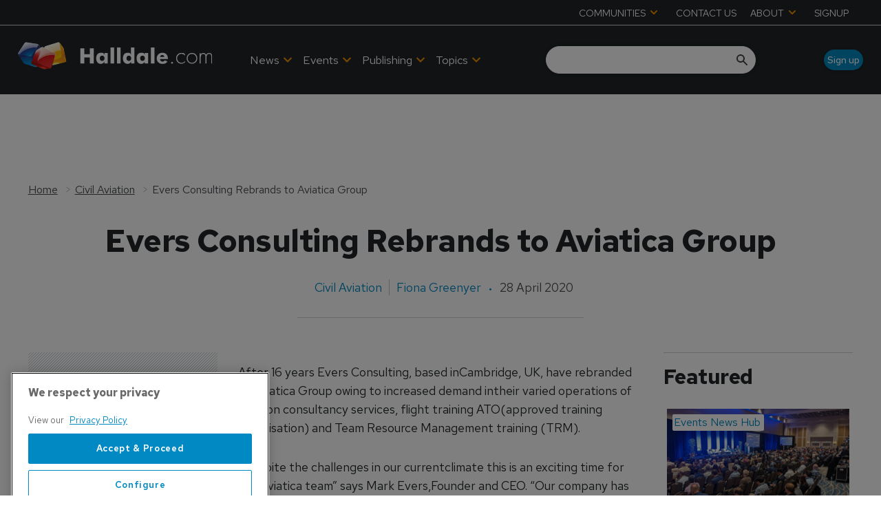

--- FILE ---
content_type: text/html; charset=utf-8
request_url: https://www.google.com/recaptcha/api2/aframe
body_size: 267
content:
<!DOCTYPE HTML><html><head><meta http-equiv="content-type" content="text/html; charset=UTF-8"></head><body><script nonce="VYI2DFVz9seoZvrVIAmDdw">/** Anti-fraud and anti-abuse applications only. See google.com/recaptcha */ try{var clients={'sodar':'https://pagead2.googlesyndication.com/pagead/sodar?'};window.addEventListener("message",function(a){try{if(a.source===window.parent){var b=JSON.parse(a.data);var c=clients[b['id']];if(c){var d=document.createElement('img');d.src=c+b['params']+'&rc='+(localStorage.getItem("rc::a")?sessionStorage.getItem("rc::b"):"");window.document.body.appendChild(d);sessionStorage.setItem("rc::e",parseInt(sessionStorage.getItem("rc::e")||0)+1);localStorage.setItem("rc::h",'1768741161648');}}}catch(b){}});window.parent.postMessage("_grecaptcha_ready", "*");}catch(b){}</script></body></html>

--- FILE ---
content_type: application/javascript; charset=UTF-8
request_url: https://www.halldale.com/_next/static/chunks/blazePbSearchFilter.412550b7f3654afe.js
body_size: 28872
content:
(self.webpackChunk_N_E=self.webpackChunk_N_E||[]).push([[2275],{43119:function(e,t,n){"use strict";var r=this&&this.__rest||function(e,t){var n={};for(var r in e)Object.prototype.hasOwnProperty.call(e,r)&&0>t.indexOf(r)&&(n[r]=e[r]);if(null!=e&&"function"==typeof Object.getOwnPropertySymbols)for(var o=0,r=Object.getOwnPropertySymbols(e);o<r.length;o++)0>t.indexOf(r[o])&&Object.prototype.propertyIsEnumerable.call(e,r[o])&&(n[r[o]]=e[r[o]]);return n},o=this&&this.__importDefault||function(e){return e&&e.__esModule?e:{default:e}},i=this&&this.__importStar||function(e){if(e&&e.__esModule)return e;var t={};if(null!=e)for(var n in e)Object.hasOwnProperty.call(e,n)&&(t[n]=e[n]);return t.default=e,t};t.__esModule=!0;var a=o(n(97188)),l=i(n(27378)),u=o(n(2874));t.default=a.default(function(e){var t=e.checked,n=e.value,o=e.disabled,i=e.required,a=e.label,s=e.show,c=e.name,d=e.id,f=e.onChange,p=e.full,m=e.utils,b=m.uniqueId,h=m.classNames,v=r(e,["checked","value","disabled","required","label","show","name","id","onChange","full","utils"]),y=l.useState(t),g=y[0],_=y[1],x=function(e){f({event:e,value:{checked:!g,disabled:o,id:d,label:a,name:c,required:i,show:s,value:n}}),_(!g)},O=h("form-field form-field--checkbox",{required:i}),w=h({"form-field--checkbox-full":p}),E=d||b(c||n),j=E+"-checkbox";return l.default.createElement("div",{key:E+"-wrapper",className:O,role:"button"},l.default.createElement("input",{"data-testid":v.testId,readOnly:!0,type:"checkbox",className:"form-checkbox",value:n,disabled:o,checked:t,required:i,id:j,name:c,onClick:x,"data-cy":v["data-cy"]}),l.default.createElement("div",{onClick:x,className:w},l.default.createElement(u.default,{defaultId:j,label:a})))})},2874:function(e,t,n){"use strict";var r=this&&this.__importDefault||function(e){return e&&e.__esModule?e:{default:e}};t.__esModule=!0;var o=r(n(27378));t.default=function(e){var t=e.defaultId,n=e.label;if(Array.isArray(n)){var r=n[0],i=n[1];return o.default.createElement("label",{htmlFor:t},o.default.createElement("span",null,r),o.default.createElement("span",null,i))}return o.default.createElement("label",{htmlFor:t},o.default.createElement("span",null,n))}},79654:function(e,t,n){"use strict";var r=this&&this.__rest||function(e,t){var n={};for(var r in e)Object.prototype.hasOwnProperty.call(e,r)&&0>t.indexOf(r)&&(n[r]=e[r]);if(null!=e&&"function"==typeof Object.getOwnPropertySymbols)for(var o=0,r=Object.getOwnPropertySymbols(e);o<r.length;o++)0>t.indexOf(r[o])&&Object.prototype.propertyIsEnumerable.call(e,r[o])&&(n[r[o]]=e[r[o]]);return n},o=this&&this.__spreadArrays||function(){for(var e=0,t=0,n=arguments.length;t<n;t++)e+=arguments[t].length;for(var r=Array(e),o=0,t=0;t<n;t++)for(var i=arguments[t],a=0,l=i.length;a<l;a++,o++)r[o]=i[a];return r},i=this&&this.__importDefault||function(e){return e&&e.__esModule?e:{default:e}},a=this&&this.__importStar||function(e){if(e&&e.__esModule)return e;var t={};if(null!=e)for(var n in e)Object.hasOwnProperty.call(e,n)&&(t[n]=e[n]);return t.default=e,t};t.__esModule=!0;var l=i(n(97188)),u=a(n(27378)),s=i(n(43119));t.Checkbox=s.default;var c=function(e){var t=e.returnBoolean,n=e.onChange,i=e.options,a=e.error,l=e.validationMessage,c=e.name,d=e.utils,f=d.ErrorMessage,p=d.uniqueId,m=e.full,b=r(e,["returnBoolean","onChange","options","error","validationMessage","name","utils","full"]),h=Array.isArray(i)?i:[i],v=u.useState(h),y=v[0],g=v[1];u.useEffect(function(){return g(h)},[i]);var _=function(e){var r=e.value;if(!r.disabled){var i=y.findIndex(function(e){return e.id===r.id});if(!(i<0)){y[i].checked=r.checked,g(o(y));var a=y.filter(function(e){return e.checked});t&&(a=!!a.length),n({data:y,event:{target:{name:c}},value:a})}}};return u.default.createElement(u.default.Fragment,null,y.map(function(e,t){var n=e.checked,r=e.disabled,o=e.id,i=e.label,a=e.name,l=e.required,d=e.show,f=void 0===d||d,h=e.value;return f?u.default.createElement(s.default,{full:m,key:o||p(c),onChange:_,checked:void 0!==n&&n,disabled:r,id:o,label:i,name:a,required:l,show:f,value:h,"data-cy":b["data-cy"]?b["data-cy"]+"-checkbox-cy-"+(t+1):"checkbox-cy-"+(t+1),testId:b["test-id"]||"checkbox-"+(t+1)}):null}),a&&u.default.createElement(f,{message:l}))};c.defaultProps={error:!1,full:!1,options:[],returnBoolean:!1,validationMessage:"This field is required"};var d=l.default(c);t.Checkboxes=d},47811:function(e,t,n){"use strict";var r=this&&this.__importDefault||function(e){return e&&e.__esModule?e:{default:e}};t.__esModule=!0;var o=r(n(27378)),i=function(e){var t=e.message,n=e.icon;return o.default.createElement("div",{className:"validation","data-testid":"validation-message"},o.default.createElement("i",{className:"material-icons"},n),t)};i.defaultProps={icon:"warning"},t.default=i},97188:function(e,t,n){"use strict";var r=this&&this.__assign||function(){return(r=Object.assign||function(e){for(var t,n=1,r=arguments.length;n<r;n++)for(var o in t=arguments[n])Object.prototype.hasOwnProperty.call(t,o)&&(e[o]=t[o]);return e}).apply(this,arguments)},o=this&&this.__importDefault||function(e){return e&&e.__esModule?e:{default:e}};t.__esModule=!0;var i=o(n(55839)),a=o(n(27378)),l=function(e){var t=function(t){var o=new Proxy({ErrorMessage:function(){return n(47811).default},classNames:function(){return n(90005)},removeExtraSpaces:function(){return n(68925).Z},uniqueId:function(){return n(42736).Z}},{get:function(e,t){if(t in e)return e[t]()}});return a.default.createElement(e,r({utils:o},t))};return t.displayName="withUtils("+(e.displayName||e.name)+")",t.WrappedComponent=e,i.default(t,e)};l.displayName="withUtils",t.default=l},68925:function(e,t){"use strict";t.Z=function(e){return e.replace(/  +/g," ").trim()}},42736:function(e,t,n){"use strict";var r=n(22241).Buffer,o=new(function(){function e(){var e=this;this.uniqueId=function(t){var n="uid-"+e.generateKey(t),r=Object.keys(e.keys);return r.includes(n)&&(n=n+"_"+r.length),e.keys[n]=n,n},this.keys={}}return e.prototype.generateKey=function(e){var t=unescape(encodeURIComponent(JSON.stringify(e)));return"function"==typeof btoa?btoa(t):r.from(t).toString("base64")},e}());t.Z=o.uniqueId},79073:function(e,t,n){var r;/*! For license information please see main.js.LICENSE.txt */e.exports=(r=n(27378),function(){var e={360:function(){!function(){"use strict";if("object"==typeof window){if("IntersectionObserver"in window&&"IntersectionObserverEntry"in window&&"intersectionRatio"in window.IntersectionObserverEntry.prototype)"isIntersecting"in window.IntersectionObserverEntry.prototype||Object.defineProperty(window.IntersectionObserverEntry.prototype,"isIntersecting",{get:function(){return this.intersectionRatio>0}});else{var e=function(e){for(var t=window.document,n=o(t);n;)n=o(t=n.ownerDocument);return t}(),t=[],n=null,r=null;a.prototype.THROTTLE_TIMEOUT=100,a.prototype.POLL_INTERVAL=null,a.prototype.USE_MUTATION_OBSERVER=!0,a._setupCrossOriginUpdater=function(){return n||(n=function(e,n){r=e&&n?d(e,n):{top:0,bottom:0,left:0,right:0,width:0,height:0},t.forEach(function(e){e._checkForIntersections()})}),n},a._resetCrossOriginUpdater=function(){n=null,r=null},a.prototype.observe=function(e){if(!this._observationTargets.some(function(t){return t.element==e})){if(!e||1!=e.nodeType)throw Error("target must be an Element");this._registerInstance(),this._observationTargets.push({element:e,entry:null}),this._monitorIntersections(e.ownerDocument),this._checkForIntersections()}},a.prototype.unobserve=function(e){this._observationTargets=this._observationTargets.filter(function(t){return t.element!=e}),this._unmonitorIntersections(e.ownerDocument),0==this._observationTargets.length&&this._unregisterInstance()},a.prototype.disconnect=function(){this._observationTargets=[],this._unmonitorAllIntersections(),this._unregisterInstance()},a.prototype.takeRecords=function(){var e=this._queuedEntries.slice();return this._queuedEntries=[],e},a.prototype._initThresholds=function(e){var t=e||[0];return Array.isArray(t)||(t=[t]),t.sort().filter(function(e,t,n){if("number"!=typeof e||isNaN(e)||e<0||e>1)throw Error("threshold must be a number between 0 and 1 inclusively");return e!==n[t-1]})},a.prototype._parseRootMargin=function(e){var t=(e||"0px").split(/\s+/).map(function(e){var t=/^(-?\d*\.?\d+)(px|%)$/.exec(e);if(!t)throw Error("rootMargin must be specified in pixels or percent");return{value:parseFloat(t[1]),unit:t[2]}});return t[1]=t[1]||t[0],t[2]=t[2]||t[0],t[3]=t[3]||t[1],t},a.prototype._monitorIntersections=function(t){var n=t.defaultView;if(n&&-1==this._monitoringDocuments.indexOf(t)){var r=this._checkForIntersections,i=null,a=null;if(this.POLL_INTERVAL?i=n.setInterval(r,this.POLL_INTERVAL):(l(n,"resize",r,!0),l(t,"scroll",r,!0),this.USE_MUTATION_OBSERVER&&"MutationObserver"in n&&(a=new n.MutationObserver(r)).observe(t,{attributes:!0,childList:!0,characterData:!0,subtree:!0})),this._monitoringDocuments.push(t),this._monitoringUnsubscribes.push(function(){var e=t.defaultView;e&&(i&&e.clearInterval(i),u(e,"resize",r,!0)),u(t,"scroll",r,!0),a&&a.disconnect()}),t!=(this.root&&(this.root.ownerDocument||this.root)||e)){var s=o(t);s&&this._monitorIntersections(s.ownerDocument)}}},a.prototype._unmonitorIntersections=function(t){var n=this._monitoringDocuments.indexOf(t);if(-1!=n){var r=this.root&&(this.root.ownerDocument||this.root)||e;if(!this._observationTargets.some(function(e){var n=e.element.ownerDocument;if(n==t)return!0;for(;n&&n!=r;){var i=o(n);if((n=i&&i.ownerDocument)==t)return!0}return!1})){var i=this._monitoringUnsubscribes[n];if(this._monitoringDocuments.splice(n,1),this._monitoringUnsubscribes.splice(n,1),i(),t!=r){var a=o(t);a&&this._unmonitorIntersections(a.ownerDocument)}}}},a.prototype._unmonitorAllIntersections=function(){var e=this._monitoringUnsubscribes.slice(0);this._monitoringDocuments.length=0,this._monitoringUnsubscribes.length=0;for(var t=0;t<e.length;t++)e[t]()},a.prototype._checkForIntersections=function(){if(this.root||!n||r){var e=this._rootIsInDom(),t=e?this._getRootRect():{top:0,bottom:0,left:0,right:0,width:0,height:0};this._observationTargets.forEach(function(r){var o=r.element,a=s(o),l=this._rootContainsTarget(o),u=r.entry,c=e&&l&&this._computeTargetAndRootIntersection(o,a,t),d=null;this._rootContainsTarget(o)?n&&!this.root||(d=t):d={top:0,bottom:0,left:0,right:0,width:0,height:0};var f=r.entry=new i({time:window.performance&&performance.now&&performance.now(),target:o,boundingClientRect:a,rootBounds:d,intersectionRect:c});u?e&&l?this._hasCrossedThreshold(u,f)&&this._queuedEntries.push(f):u&&u.isIntersecting&&this._queuedEntries.push(f):this._queuedEntries.push(f)},this),this._queuedEntries.length&&this._callback(this.takeRecords(),this)}},a.prototype._computeTargetAndRootIntersection=function(t,o,i){if("none"!=window.getComputedStyle(t).display){for(var a,l,u,c,f,m,b,h,v=o,y=p(t),g=!1;!g&&y;){var _=null,x=1==y.nodeType?window.getComputedStyle(y):{};if("none"==x.display)return null;if(y==this.root||9==y.nodeType){if(g=!0,y==this.root||y==e)n&&!this.root?r&&(0!=r.width||0!=r.height)?_=r:(y=null,_=null,v=null):_=i;else{var O=p(y),w=O&&s(O),E=O&&this._computeTargetAndRootIntersection(O,w,i);w&&E?(y=O,_=d(w,E)):(y=null,v=null)}}else{var j=y.ownerDocument;y!=j.body&&y!=j.documentElement&&"visible"!=x.overflow&&(_=s(y))}if(_&&(a=_,l=v,u=Math.max(a.top,l.top),c=Math.min(a.bottom,l.bottom),f=Math.max(a.left,l.left),h=c-u,v=(b=(m=Math.min(a.right,l.right))-f)>=0&&h>=0&&{top:u,bottom:c,left:f,right:m,width:b,height:h}||null),!v)break;y=y&&p(y)}return v}},a.prototype._getRootRect=function(){var t;if(this.root&&!m(this.root))t=s(this.root);else{var n=m(this.root)?this.root:e,r=n.documentElement,o=n.body;t={top:0,left:0,right:r.clientWidth||o.clientWidth,width:r.clientWidth||o.clientWidth,bottom:r.clientHeight||o.clientHeight,height:r.clientHeight||o.clientHeight}}return this._expandRectByRootMargin(t)},a.prototype._expandRectByRootMargin=function(e){var t=this._rootMarginValues.map(function(t,n){return"px"==t.unit?t.value:t.value*(n%2?e.width:e.height)/100}),n={top:e.top-t[0],right:e.right+t[1],bottom:e.bottom+t[2],left:e.left-t[3]};return n.width=n.right-n.left,n.height=n.bottom-n.top,n},a.prototype._hasCrossedThreshold=function(e,t){var n=e&&e.isIntersecting?e.intersectionRatio||0:-1,r=t.isIntersecting?t.intersectionRatio||0:-1;if(n!==r)for(var o=0;o<this.thresholds.length;o++){var i=this.thresholds[o];if(i==n||i==r||i<n!=i<r)return!0}},a.prototype._rootIsInDom=function(){return!this.root||f(e,this.root)},a.prototype._rootContainsTarget=function(t){var n=this.root&&(this.root.ownerDocument||this.root)||e;return f(n,t)&&(!this.root||n==t.ownerDocument)},a.prototype._registerInstance=function(){0>t.indexOf(this)&&t.push(this)},a.prototype._unregisterInstance=function(){var e=t.indexOf(this);-1!=e&&t.splice(e,1)},window.IntersectionObserver=a,window.IntersectionObserverEntry=i}}function o(e){try{return e.defaultView&&e.defaultView.frameElement||null}catch(e){return null}}function i(e){this.time=e.time,this.target=e.target,this.rootBounds=c(e.rootBounds),this.boundingClientRect=c(e.boundingClientRect),this.intersectionRect=c(e.intersectionRect||{top:0,bottom:0,left:0,right:0,width:0,height:0}),this.isIntersecting=!!e.intersectionRect;var t=this.boundingClientRect,n=t.width*t.height,r=this.intersectionRect,o=r.width*r.height;this.intersectionRatio=n?Number((o/n).toFixed(4)):this.isIntersecting?1:0}function a(e,t){var n,r,o,i=t||{};if("function"!=typeof e)throw Error("callback must be a function");if(i.root&&1!=i.root.nodeType&&9!=i.root.nodeType)throw Error("root must be a Document or Element");this._checkForIntersections=(n=this._checkForIntersections.bind(this),r=this.THROTTLE_TIMEOUT,o=null,function(){o||(o=setTimeout(function(){n(),o=null},r))}),this._callback=e,this._observationTargets=[],this._queuedEntries=[],this._rootMarginValues=this._parseRootMargin(i.rootMargin),this.thresholds=this._initThresholds(i.threshold),this.root=i.root||null,this.rootMargin=this._rootMarginValues.map(function(e){return e.value+e.unit}).join(" "),this._monitoringDocuments=[],this._monitoringUnsubscribes=[]}function l(e,t,n,r){"function"==typeof e.addEventListener?e.addEventListener(t,n,r||!1):"function"==typeof e.attachEvent&&e.attachEvent("on"+t,n)}function u(e,t,n,r){"function"==typeof e.removeEventListener?e.removeEventListener(t,n,r||!1):"function"==typeof e.detatchEvent&&e.detatchEvent("on"+t,n)}function s(e){var t;try{t=e.getBoundingClientRect()}catch(e){}return t?(t.width&&t.height||(t={top:t.top,right:t.right,bottom:t.bottom,left:t.left,width:t.right-t.left,height:t.bottom-t.top}),t):{top:0,bottom:0,left:0,right:0,width:0,height:0}}function c(e){return!e||"x"in e?e:{top:e.top,y:e.top,bottom:e.bottom,left:e.left,x:e.left,right:e.right,width:e.width,height:e.height}}function d(e,t){var n=t.top-e.top,r=t.left-e.left;return{top:n,left:r,height:t.height,width:t.width,bottom:n+t.height,right:r+t.width}}function f(e,t){for(var n=t;n;){if(n==e)return!0;n=p(n)}return!1}function p(t){var n=t.parentNode;return 9==t.nodeType&&t!=e?o(t):(n&&n.assignedSlot&&(n=n.assignedSlot.parentNode),n&&11==n.nodeType&&n.host?n.host:n)}function m(e){return e&&9===e.nodeType}}()},320:function(e){"use strict";var t=Object.getOwnPropertySymbols,n=Object.prototype.hasOwnProperty,r=Object.prototype.propertyIsEnumerable;e.exports=!function(){try{if(!Object.assign)return!1;var e=new String("abc");if(e[5]="de","5"===Object.getOwnPropertyNames(e)[0])return!1;for(var t={},n=0;n<10;n++)t["_"+String.fromCharCode(n)]=n;if("0123456789"!==Object.getOwnPropertyNames(t).map(function(e){return t[e]}).join(""))return!1;var r={};return"abcdefghijklmnopqrst".split("").forEach(function(e){r[e]=e}),"abcdefghijklmnopqrst"===Object.keys(Object.assign({},r)).join("")}catch(e){return!1}}()?function(e,o){for(var i,a,l=function(e){if(null==e)throw TypeError("Object.assign cannot be called with null or undefined");return Object(e)}(e),u=1;u<arguments.length;u++){for(var s in i=Object(arguments[u]))n.call(i,s)&&(l[s]=i[s]);if(t){a=t(i);for(var c=0;c<a.length;c++)r.call(i,a[c])&&(l[a[c]]=i[a[c]])}}return l}:Object.assign},837:function(e,t,n){"use strict";n(320);var r=n(787),o=60103;if(t.Fragment=60107,"function"==typeof Symbol&&Symbol.for){var i=Symbol.for;o=i("react.element"),t.Fragment=i("react.fragment")}var a=r.__SECRET_INTERNALS_DO_NOT_USE_OR_YOU_WILL_BE_FIRED.ReactCurrentOwner,l=Object.prototype.hasOwnProperty,u={key:!0,ref:!0,__self:!0,__source:!0};function s(e,t,n){var r,i={},s=null,c=null;for(r in void 0!==n&&(s=""+n),void 0!==t.key&&(s=""+t.key),void 0!==t.ref&&(c=t.ref),t)l.call(t,r)&&!u.hasOwnProperty(r)&&(i[r]=t[r]);if(e&&e.defaultProps)for(r in t=e.defaultProps)void 0===i[r]&&(i[r]=t[r]);return{$$typeof:o,type:e,key:s,ref:c,props:i,_owner:a.current}}t.jsx=s,t.jsxs=s},322:function(e,t,n){"use strict";e.exports=n(837)},787:function(e){"use strict";e.exports=r}},t={};function n(r){var o=t[r];if(void 0!==o)return o.exports;var i=t[r]={exports:{}};return e[r](i,i.exports,n),i.exports}n.d=function(e,t){for(var r in t)n.o(t,r)&&!n.o(e,r)&&Object.defineProperty(e,r,{enumerable:!0,get:t[r]})},n.o=function(e,t){return Object.prototype.hasOwnProperty.call(e,t)},n.r=function(e){"undefined"!=typeof Symbol&&Symbol.toStringTag&&Object.defineProperty(e,Symbol.toStringTag,{value:"Module"}),Object.defineProperty(e,"__esModule",{value:!0})};var o={};return function(){"use strict";function e(e,t,n){return t in e?Object.defineProperty(e,t,{value:n,enumerable:!0,configurable:!0,writable:!0}):e[t]=n,e}function t(e,t){if(null==e)return{};var n,r,o=function(e,t){if(null==e)return{};var n,r,o={},i=Object.keys(e);for(r=0;r<i.length;r++)n=i[r],t.indexOf(n)>=0||(o[n]=e[n]);return o}(e,t);if(Object.getOwnPropertySymbols){var i=Object.getOwnPropertySymbols(e);for(r=0;r<i.length;r++)n=i[r],t.indexOf(n)>=0||Object.prototype.propertyIsEnumerable.call(e,n)&&(o[n]=e[n])}return o}n.r(o),n.d(o,{BlazeInput:function(){return K},default:function(){return ea}}),(r=u||(u={})).Checkbox="Checkbox",r.Date="Date",r.Email="Email",r.Field="Field",r.Number="Number",r.Password="Password",r.Radio="Radio",r.Search="Search",r.Tel="Tel",r.Text="Text",r.Textarea="Textarea",r.Time="Time",r.Url="Url",r.Week="Week",(i=s||(s={})).Vertical="vertical",i.Horizontal="horizontal",(a=c||(c={})).Icon="icon",a.Message="message",(l=d||(d={})).Warning="warning",l.Error="error",l.Loading="loading",l.Success="success";var r,i,a,l,u,s,c,d,f=n(787);function p(e,t){var n=Object.keys(e);if(Object.getOwnPropertySymbols){var r=Object.getOwnPropertySymbols(e);t&&(r=r.filter(function(t){return Object.getOwnPropertyDescriptor(e,t).enumerable})),n.push.apply(n,r)}return n}function m(t){for(var n=1;n<arguments.length;n++){var r=null!=arguments[n]?arguments[n]:{};n%2?p(Object(r),!0).forEach(function(n){e(t,n,r[n])}):Object.getOwnPropertyDescriptors?Object.defineProperties(t,Object.getOwnPropertyDescriptors(r)):p(Object(r)).forEach(function(e){Object.defineProperty(t,e,Object.getOwnPropertyDescriptor(r,e))})}return t}var b={button:m({},{variants:{default:{container:["font-manrope","font-medium","rounded-button","bg-button-primary","text-button-primary","px-6","py-1","min-w-min","dark:bg-gray-800","dark:text-button-primary","hover:bg-button-hover","focus:outline-none","active:bg-button-pressed","disabled:text-button-primary","disabled:bg-button-disabled","disabled:cursor-not-allowed","disabled:border-button-disabled"],skeleton:{container:["bg-gray-400","rounded-button","w-28","h-8"]}},secondary:{container:["font-manrope","font-medium","text-bold","rounded-button","bg-button-outlined","text-button-outlined","px-6","py-1","min-w-min","dark:bg-gray-800","dark:text-button-primary","border-2","border-button-outlined","hover:bg-button-outlined-hover","hover:text-button-primary","focus:outline-none","active:bg-button-pressed","active:border-button-outlined-pressed","disabled:text-button-outlined-disabled","disabled:bg-transparent","disabled:border-button-outlined-disabled","disabled:cursor-not-allowed"],skeleton:{container:["bg-gray-400","rounded-button","w-28","h-8"]}}}}),modal:m({},{variants:{default:{container:["font-manrope","font-light","justify-center","items-center","flex","overflow-x-hidden","overflow-y-auto","fixed","inset-0","z-50","outline-none","rounded-lg","focus:outline-none"],skeleton:{container:["z-50","items-center","justify-center","inset-0","px-1","py-4","mt-28"]},header:{container:["font-manrope","font-bold","flex","items-start","justify-between","px-1","py-4","rounded","rounded-lg","m-1","bg-modal-header","text-modal-header"],title:["text-xl","font-normal","text-modal-header","px-3","leading-5","font-manrope"],button:["ml-auto","bg-transparent","border-0","outline-none","focus:outline-none","pr-2"],skeleton:["justify-between","h-16","bg-gray-400","rounded-t-lg"]},content:{container:["font-manrope","font-medium","bg-modal-content"],skeleton:["bg-gray-300","w-full","h-96"]},footer:{container:["font-manrope","font-medium","bg-modal-footer","border-t","border-footer","py-4","pr-8","flex","justify-end","space-x-4","rounded","rounded-lg"],skeleton:["w-full","h-16","bg-gray-400","border-0","rounded-b-lg"]}}}}),navbar:m({},{variants:{default:{desktop:{container:["hidden","md:flex","items-center","space-x-8"],menuItem:["font-manrope","py-5","px-3","text-gray-400","transition","duration-300","hover:text-yellow-400","hover:cursor-pointer","cursor-pointer"],icon:["py-2","px-2","hover:bg-gray-100","text-yellow-400","rounded-full","transition","duration-300","cursor-pointer"],skeleton:{container:["z-50","items-center","justify-center","inset-0","px-1","py-4","mt-28"]}},mobile:{container:["hidden","md:hidden"],menuItem:["font-manrope","block","py-2","px-4","text-sm","hover:bg-gray-200","cursor-pointer"],skeleton:{container:["z-50","items-center","justify-center","inset-0","px-1","py-4","mt-28"]}}}}}),input:m({},{variants:{text:{default:["form-input","font-manrope","font-light","rounded-input","border-input-base","bg-input-base","text-input-primary","px-4","block","w-full","min-w-min","dark:bg-gray-800","dark:text-white","hover:border-input-hover","focus:outline-none","focus:border-input-focus","disabled:cursor-not-allowed","text-base"],error:{container:["flex flex-col relative"],label:["text-red-600","min-w-max","mr-8","text-base"],input:["mt-1","form-input","font-manrope","font-light","rounded-input","border-input-red","bg-input-base","text-input-red","pl-4","pr-10","w-full","min-w-min","dark:bg-gray-800","dark:text-white","hover:border-input-hover","focus:outline-none","focus:border-transparent","focus:ring-2","focus:ring-input-error","disabled:cursor-not-allowed","text-base"],message:["text-input-error","text-sm"],icon:["absolute","text-input-error","bg-transparent","h-5","w-5","right-3"]},loading:{container:["flex flex-col relative"],label:["text-input-loading","min-w-max","mr-8","text-base"],input:["mt-1","form-input","font-manrope","font-light","rounded-input","border-input-loading","bg-input-base","text-input-base","pl-4","pr-10","w-full","min-w-min","dark:bg-gray-800","dark:text-white","hover:border-input-hover","focus:outline-none","focus:border-transparent","focus:ring-2","focus:ring-input-loading","disabled:cursor-not-allowed","text-base"],message:["text-input-error","text-sm"],icon:["absolute","text-input-loading","bg-transparent","h-5","w-5","right-3","animate-spin"]},warning:{container:["flex flex-col relative"],label:["text-input-warning","min-w-max","mr-8","text-base"],input:["mt-1","form-input","font-manrope","font-light","rounded-input","border-input-warning","bg-input-base","text-input-base","pl-4","pr-10","w-full","min-w-min","dark:bg-gray-800","dark:text-white","hover:border-input-hover","focus:outline-none","focus:border-transparent","focus:ring-2","focus:ring-input-warning","disabled:cursor-not-allowed","text-base"],message:["text-input-error","text-sm"],icon:["absolute","text-input-warning","bg-transparent","h-5","w-5","right-3"]},success:{container:["flex flex-col relative"],label:["text-input-success","min-w-max","mr-8","text-base"],input:["mt-1","form-input","font-manrope","font-light","rounded-input","border-input-success","bg-input-base","text-input-base","pl-4","pr-10","w-full","min-w-min","dark:bg-gray-800","dark:text-white","hover:border-input-hover","focus:outline-none","focus:border-transparent","focus:ring-2","focus:ring-input-success","disabled:cursor-not-allowed","text-base"],message:["text-input-error","text-sm"],icon:["absolute","text-input-success","bg-transparent","h-5","w-5","right-3"]},label:{container:["text-gray-700","mr-6","min-w-max"]},skeleton:{vertical:{container:["animate-pulse"],label:["mt-1","bg-gray-400","rounded-input","w-20","h-4"],input:["mt-1","bg-gray-400","rounded-input","min-w-min","h-10","mt-1"]},horizontal:{container:["grid","grid-cols-3","gap-4","items-center","mt-1"],label:["bg-gray-400","rounded-input","h-4","animate-pulse"],input:["bg-gray-400","rounded-input","h-10","col-span-2","col-end-auto","animate-pulse"]}}}}}),skeleton:m({},{variants:{default:{container:["bg-gray-400","w-full","h-full","animate-pulse"]}}})};function h(e){return{"--color-text-base":e.textBaseColor,"--color-text-primary":e.textPrimaryColor,"--color-text-muted":e.textMutedColor,"--color-text-inverted":e.textInvertedColor,"--color-text-outlined":e.textOutlinedColor,"--color-text-outlined-disabled":e.textOutlinedDisabledColor,"--color-button-primary":e.buttonPrimaryColor,"--color-button-primary-hover":e.buttonPrimaryHoverColor,"--color-button-disabled":e.buttonDisabledColor,"--color-button-pressed":e.buttonPressedColor,"--color-button-outlined":e.buttonOutlinedColor,"--color-button-outlined-hover":e.buttonOutlinedHoverColor,"--border-radius-button":e.buttonBorderRadius,"--border-radius-button-large":e.buttonBorderRadiusLarge,"--border-button-outlined":e.buttonBorderOutlinedColor,"--border-button-disabled":e.buttonBorderOutlinedDisabledColor,"--tab-color-text-base":e.tabTextBaseColor,"--tab-color-text-inverted":e.tabTextInvertedColor,"--tab-color-button-primary":e.tabPrimaryColor,"--tab-color-button-primary-hover":e.tabHoverColor,"--tab-border-radius":e.tabBorderRadius}}var v=(0,f.createContext)({theme:b,showSkeleton:!1,setTheme:function(e){e?function(e){var t=document.documentElement;Object.keys(e).forEach(function(n){t.style.setProperty(n,e[n])})}(e):console.warn("Theme not provided")}}),y=function(e){var t,n,r,o,i,a=e.component,l=e.element,u=e.variant,s=e.theme,c=(0,f.useContext)(v);if(void 0===c)throw Error("useContext must be used within a ThemeProvider");var d=c.theme,p=c.showSkeleton,m=null!=s?s:d;return{variant:(r=(t={theme:m,component:a,variant:void 0===u?"default":u,element:void 0===l?"container":l}).variant,o=t.element,null===(n=t.theme[t.component])||void 0===n?void 0:n.variants[void 0===r?"default":r][o]),variants:null!==(i=m[a].variants)&&void 0!==i?i:"",showSkeleton:void 0!==p&&p}},g=n(322);function _(e,t){return Array.isArray(e)&&Array.isArray(t)?(e.map(function(n,r){t.forEach(function(t){n.split("-")[0]===t.split("-")[0]&&(e[r]=t)})}),e.filter(Boolean).join(" ")):""}function x(e){var t=e.variants,n=e.variant,r=e.component,o=e.element,i=t[n][r][void 0===o?"container":o];return Array.isArray(i)?null==i?void 0:i.filter(Boolean).join(" "):i}function O(e,t){var n=Object.keys(e);if(Object.getOwnPropertySymbols){var r=Object.getOwnPropertySymbols(e);t&&(r=r.filter(function(t){return Object.getOwnPropertyDescriptor(e,t).enumerable})),n.push.apply(n,r)}return n}function w(t){for(var n=1;n<arguments.length;n++){var r=null!=arguments[n]?arguments[n]:{};n%2?O(Object(r),!0).forEach(function(n){e(t,n,r[n])}):Object.getOwnPropertyDescriptors?Object.defineProperties(t,Object.getOwnPropertyDescriptors(r)):O(Object(r)).forEach(function(e){Object.defineProperty(t,e,Object.getOwnPropertyDescriptor(r,e))})}return t}function E(e,t){var n=Object.keys(e);if(Object.getOwnPropertySymbols){var r=Object.getOwnPropertySymbols(e);t&&(r=r.filter(function(t){return Object.getOwnPropertyDescriptor(e,t).enumerable})),n.push.apply(n,r)}return n}h({textBaseColor:"66, 63, 63",textPrimaryColor:"255, 255, 255",textMutedColor:"199, 210, 254",textInvertedColor:"137, 155, 188",textOutlinedColor:"66, 133, 244",textOutlinedDisabledColor:"190, 190, 190",buttonPrimaryColor:"255, 173, 1",buttonPrimaryHoverColor:"147, 183, 243",buttonDisabledColor:"190, 190, 190",buttonPressedColor:"137, 155, 188",buttonOutlinedColor:"255, 255, 255",buttonOutlinedHoverColor:"66, 133, 244",buttonBorderRadius:"17px",buttonBorderRadiusLarge:"21px",buttonBorderOutlinedColor:"66, 133, 244",buttonBorderOutlinedDisabledColor:"66, 133, 244",tabTextBaseColor:"66, 63, 63",tabTextInvertedColor:"255, 255, 255",tabPrimaryColor:"215, 224, 240",tabHoverColor:"66, 133, 244",tabBorderRadius:"8px"}),h({textBaseColor:"66, 63, 63",textPrimaryColor:"255, 255, 255",textMutedColor:"199, 210, 254",textInvertedColor:"137, 155, 188",textOutlinedColor:"66, 133, 244",textOutlinedDisabledColor:"190, 190, 190",buttonPrimaryColor:"59, 130, 246",buttonPrimaryHoverColor:"29, 78, 216",buttonDisabledColor:"190, 190, 190",buttonPressedColor:"96, 165, 250",buttonOutlinedColor:"255, 255, 255",buttonOutlinedHoverColor:"66, 133, 244",buttonBorderRadius:"5px",buttonBorderRadiusLarge:"8px",buttonBorderOutlinedColor:"66, 133, 244",buttonBorderOutlinedDisabledColor:"66, 133, 244",tabTextBaseColor:"66, 63, 63",tabTextInvertedColor:"255, 255, 255",tabPrimaryColor:"215, 224, 240",tabHoverColor:"66, 133, 244",tabBorderRadius:"8px"}),function(t){for(var n=1;n<arguments.length;n++){var r=null!=arguments[n]?arguments[n]:{};n%2?E(Object(r),!0).forEach(function(n){e(t,n,r[n])}):Object.getOwnPropertyDescriptors?Object.defineProperties(t,Object.getOwnPropertyDescriptors(r)):E(Object(r)).forEach(function(e){Object.defineProperty(t,e,Object.getOwnPropertyDescriptor(r,e))})}}({},w(w(w({},{filled:{primary:"\n      font-manrope\n      font-medium\n      rounded-button \n      bg-button-primary \n      text-button-primary \n      px-6 \n      py-1 \n      min-w-min \n      dark:bg-gray-800 \n      dark:text-button-primary \n      hover:bg-button-hover \n      focus:outline-none\n      mr-1 \n      active:bg-button-pressed",disabled:"\n        font-manrope\n        font-medium\n        rounded-button \n        bg-button-disabled \n        text-button-primary \n        px-6 \n        py-1 \n        min-w-min \n        dark:bg-gray-800 \n        dark:text-button-disabled \n        focus:outline-none\n    ",small:"\n        font-manrope\n        font-medium\n        rounded-button \n        bg-button-primary \n        text-button-primary \n        px-4 \n        py-1 \n        min-w-min \n        dark:bg-gray-800 \n        dark:text-button-primary \n        hover:bg-button-hover \n        focus:outline-none \n        active:bg-button-pressed\n        text-sm\n    ",medium:"\n      font-manrope\n      font-medium\n      rounded-button \n      bg-button-primary \n      text-button-primary \n      px-6 \n      py-1 \n      min-w-min \n      dark:bg-gray-800 \n      dark:text-button-primary \n      text-base-primary \n      hover:bg-button-hover \n      focus:outline-none \n      active:bg-button-pressed\n      text-md\n    ",large:"\n      font-manrope\n      font-medium\n      rounded-button-large \n      bg-button-primary \n      text-button-primary \n      px-6 \n      py-1 \n      min-w-min \n      dark:bg-gray-800 \n      dark:text-button-primary \n      text-base-primary \n      hover:bg-button-hover \n      focus:outline-none \n      active:bg-button-pressed\n      text-lg\n    ",stretched:"\n      font-manrope\n      font-medium\n      rounded-button \n      bg-button-primary \n      text-button-primary \n      px-6 \n      py-1 \n      w-full \n      dark:bg-gray-800 \n      dark:text-button-primary \n      hover:bg-button-hover \n      focus:outline-none \n      active:bg-button-pressed\n      text-lg\n    ",iconLeft:"\n      font-manrope\n      font-medium\n      rounded-button \n      bg-button-primary \n      text-button-primary \n      px-6 \n      py-1 \n      min-w-min \n      dark:bg-gray-800 \n      dark:text-button-primary \n      hover:bg-button-hover \n      focus:outline-none \n      active:bg-button-pressed     \n    ",iconRight:"\n      font-manrope\n      font-medium\n      rounded-button \n      bg-button-primary \n      text-button-primary \n      px-6 \n      py-1 \n      min-w-min \n      dark:bg-gray-800 \n      dark:text-button-primary \n      hover:bg-button-hover \n      focus:outline-none \n      active:bg-button-pressed\n    "}}),{outlined:{primary:"\n      font-manrope\n      font-medium\n      text-bold\n      rounded-button\n      bg-button-outlined\n      text-button-outlined\n      px-6\n      py-1\n      min-w-min\n      dark:bg-gray-800\n      dark:text-button-primary\n      border-2\n      border-button-outlined\n      hover:bg-button-outlined-hover\n      hover:text-button-primary\n      focus:outline-none\n      active:bg-button-pressed\n    ",disabled:"\n      font-manrope\n      font-medium  \n      text-bold\n      text-button-outlined-disabled\n      rounded-button\n      px-6\n      py-1\n      min-w-min \n      dark:bg-gray-800\n      dark:text-button-primary\n      border-2\n      border-button-outlined-disabled\n      hover:bg-button-outlined-hover\n      hover:text-button-primary\n      focus:outline-none\n      active:bg-button-pressed\n    ",small:"\n      font-manrope\n      font-medium  \n      text-bold\n      bg-button-outlined \n      text-button-outlined \n      rounded-button \n      bg-button-primary \n      text-button-primary \n      px-5 \n      py-1 \n      min-w-min\n      border-2\n      border-button-outlined\n      hover:bg-button-outlined-hover\n      hover:text-button-primary  \n      dark:bg-gray-800\n      dark:text-button-primary\n      focus:outline-none \n      active:bg-button-pressed\n      text-sm\n    ",medium:"\n      font-manrope\n      font-medium  \n      text-bold\n      bg-button-outlined \n      text-button-outlined \n      rounded-button \n      bg-button-primary \n      text-button-primary \n      px-6 \n      py-1 \n      min-w-min \n      border-2\n      border-button-outlined\n      hover:bg-button-outlined-hover\n      hover:text-button-primary  \n      dark:bg-gray-800\n      dark:text-button-primary\n      focus:outline-none \n      active:bg-button-pressed\n      text-md\n    ",large:"\n      font-manrope\n      font-medium  \n      text-bold\n      bg-button-outlined \n      text-button-outlined \n      rounded-button \n      bg-button-primary \n      text-button-primary \n      px-6 \n      py-1 \n      min-w-min\n      border-2\n      border-button-outlined\n      hover:bg-button-outlined-hover\n      hover:text-button-primary  \n      dark:bg-gray-800\n      dark:text-button-primary\n      focus:outline-none \n      active:bg-button-pressed\n      text-lg\n      ",stretched:"\n      font-manrope\n      font-medium\n      text-bold\n      bg-button-outlined\n      text-button-outlined\n      rounded-button\n      bg-button-primary\n      text-button-primary\n      px-6\n      py-1\n      w-full\n      border-2\n      border-button-outlined\n      hover:bg-button-outlined-hover\n      hover:text-button-primary\n      dark:bg-gray-800\n      dark:text-button-primary\n      focus:outline-none\n      active:bg-button-pressed\n      text-md\n    ",icon:{left:"\n      font-manrope\n      font-medium\n      text-bold\n      rounded-button\n      bg-button-outlined\n      text-button-outlined\n      px-6\n      py-1\n      min-w-min\n      dark:bg-gray-800\n      dark:text-button-primary\n      border-2\n      border-button-outlined\n      hover:bg-button-outlined-hover\n      hover:text-button-primary\n      focus:outline-none\n      active:bg-button-pressed\n    ",right:"\n      font-manrope\n      font-medium\n      text-bold\n      rounded-button\n      bg-button-outlined\n      text-button-outlined\n      px-6\n      py-1\n      min-w-min\n      dark:bg-gray-800\n      dark:text-button-primary\n      border-2\n      border-button-outlined\n      hover:bg-button-outlined-hover\n      hover:text-button-primary\n      focus:outline-none\n      active:bg-button-pressed    \n    "}}}),{text:{primary:"\n      font-manrope\n      font-medium\n      text-bold\n      rounded-button\n      text-button-outlined \n      min-w-min\n      dark:bg-gray-800\n      dark:text-button-primary\n      hover:text-button-muted\n      focus:outline-none\n      active:text-button-inverted\n      text-md\n    ",icon:{left:"\n        font-manrope\n        font-medium\n        text-bold\n        rounded-button\n        text-button-outlined \n        min-w-min\n        dark:bg-gray-800\n        dark:text-button-primary\n        hover:text-button-muted\n        focus:outline-none\n        active:text-button-inverted\n        text-md\n      ",right:"\n        font-manrope\n        font-medium\n        text-bold\n        rounded-button\n        text-button-outlined \n        min-w-min\n        dark:bg-gray-800\n        dark:text-button-primary\n        hover:text-button-muted\n        focus:outline-none\n        active:text-button-inverted\n        text-md\n      "}}}));var j="default",k="skeleton",P="label",S="input",C="error",R="success",T="loading",N="warning",I="message",D="icon",M=function(e){var t,n,r,o,i,a,l,u=e.classes,s=e.children,c=e.theme,d=e.variant,f=e.overrides,p=(n=(t={overrides:void 0===f?[]:f,componentVariant:d,theme:c}).componentVariant,r=t.element,o=t.overrides,a=(i=y({component:"skeleton",element:void 0===r?"container":r,variant:void 0===n?"default":n,theme:t.theme})).variant,l=i.showSkeleton,{container:_(a,o),showSkeleton:l}),m=p.container;return p.showSkeleton?(0,g.jsx)("div",{className:void 0===u?m:u,children:s}):null},L=function(e){var t=e.classes;return(0,g.jsxs)(M,{classes:t.container,children:[(0,g.jsx)(M,{classes:t.label}),(0,g.jsx)(M,{classes:t.input})]})},q=function(e){var t=e.classes,n=e.message;return(0,g.jsx)("span",{className:t,children:n})},A=function(e){var t=e.classes,n=e.currentState;return(0,g.jsx)("svg",{xmlns:"http://www.w3.org/2000/svg",className:t[n].icon,viewBox:"0 0 20 20",fill:"currentColor",children:(0,g.jsx)("path",{fillRule:"evenodd",d:"M18 10a8 8 0 11-16 0 8 8 0 0116 0zm-7 4a1 1 0 11-2 0 1 1 0 012 0zm-1-9a1 1 0 00-1 1v4a1 1 0 102 0V6a1 1 0 00-1-1z",clipRule:"evenodd"})})},V=function(e){var t=e.classes,n=e.currentState;return(0,g.jsxs)("svg",{xmlns:"http://www.w3.org/2000/svg",className:t[n].icon,fill:"none",viewBox:"0 0 24 24",children:[(0,g.jsx)("circle",{className:"opacity-25",cx:"12",cy:"12",r:"10",stroke:"currentColor",strokeWidth:"4"}),(0,g.jsx)("path",{className:"opacity-75",fill:"currentColor",d:"M4 12a8 8 0 018-8V0C5.373 0 0 5.373 0 12h4zm2 5.291A7.962 7.962 0 014 12H0c0 3.042 1.135 5.824 3 7.938l3-2.647z"})]})},B=function(e){var t=e.classes,n=e.currentState;return(0,g.jsx)("svg",{xmlns:"http://www.w3.org/2000/svg",className:t[n].icon,fill:"none",viewBox:"0 0 24 24",stroke:"currentColor",children:(0,g.jsx)("path",{strokeLinecap:"round",strokeLinejoin:"round",strokeWidth:2,d:"M5 13l4 4L19 7"})})},F=function(e){var t=e.classes,n=e.currentState;return(0,g.jsx)("svg",{xmlns:"http://www.w3.org/2000/svg",className:t[n].icon,fill:"none",viewBox:"0 0 24 24",stroke:"currentColor",children:(0,g.jsx)("path",{strokeLinecap:"round",strokeLinejoin:"round",strokeWidth:2,d:"M12 9v2m0 4h.01m-6.938 4h13.856c1.54 0 2.502-1.667 1.732-3L13.732 4c-.77-1.333-2.694-1.333-3.464 0L3.34 16c-.77 1.333.192 3 1.732 3z"})})},U=["placeholder","label","currentState","errorMessage","displayError","classes","icon","id","name"];function W(e,t){var n=Object.keys(e);if(Object.getOwnPropertySymbols){var r=Object.getOwnPropertySymbols(e);t&&(r=r.filter(function(t){return Object.getOwnPropertyDescriptor(e,t).enumerable})),n.push.apply(n,r)}return n}function z(t){for(var n=1;n<arguments.length;n++){var r=null!=arguments[n]?arguments[n]:{};n%2?W(Object(r),!0).forEach(function(n){e(t,n,r[n])}):Object.getOwnPropertyDescriptors?Object.defineProperties(t,Object.getOwnPropertyDescriptors(r)):W(Object(r)).forEach(function(e){Object.defineProperty(t,e,Object.getOwnPropertyDescriptor(r,e))})}return t}var Z=function(e){var n=e.placeholder,r=e.label,o=e.currentState,i=e.errorMessage,a=e.displayError,l=e.classes,u=e.icon,s=e.id,f=e.name,p=t(e,U),m={classes:l,currentState:o},b="input-".concat(f||s||p.type);return(0,g.jsxs)(g.Fragment,{children:[(0,g.jsxs)("label",{"data-testid":"input-label",className:l[o].container,htmlFor:b,children:[(0,g.jsx)("span",{className:l[o].label,children:void 0===r?"Label":r}),o===d.Error&&a===c.Icon&&(null!=u?u:(0,g.jsx)(A,z({},m))),o===d.Loading&&(null!=u?u:(0,g.jsx)(V,z({},m))),o===d.Warning&&(null!=u?u:(0,g.jsx)(F,z({},m))),o===d.Success&&(null!=u?u:(0,g.jsx)(B,z({},m))),(0,g.jsx)("input",z(z({type:"text",className:l[o].input,placeholder:n,autoComplete:"true",loading:o===d.Loading},p),{},{id:b}))]}),o===d.Error&&a===c.Message&&(0,g.jsx)(q,{classes:l.error.message,message:i})]})},$=["type","layout","theme","overrides","loading","currentState"];function G(e,t){var n=Object.keys(e);if(Object.getOwnPropertySymbols){var r=Object.getOwnPropertySymbols(e);t&&(r=r.filter(function(t){return Object.getOwnPropertyDescriptor(e,t).enumerable})),n.push.apply(n,r)}return n}function H(t){for(var n=1;n<arguments.length;n++){var r=null!=arguments[n]?arguments[n]:{};n%2?G(Object(r),!0).forEach(function(n){e(t,n,r[n])}):Object.getOwnPropertyDescriptors?Object.defineProperties(t,Object.getOwnPropertyDescriptors(r)):G(Object(r)).forEach(function(e){Object.defineProperty(t,e,Object.getOwnPropertyDescriptor(r,e))})}return t}var K=function(e){var n,r,o,i,a,l,c,d,f,p,m,b,h,v,O,w=e.type,E=void 0===w?u.Text:w,M=e.layout,q=void 0===M?s.Vertical:M,A=e.theme,V=e.overrides,B=e.loading,F=e.currentState,U=t(e,$),W=(o=void 0===(r=(n={componentVariant:"text",theme:A,overrides:void 0===V?[]:V,type:E,currentState:F}).componentVariant)?j:r,i=n.overrides,l=(a=y({component:"input",element:j,variant:o,theme:n.theme})).variant,d=x({component:P,variants:c=a.variants,variant:o}),f={container:x({component:C,variants:c,variant:o}),label:x({component:C,element:P,variants:c,variant:o}),input:x({component:C,element:S,variants:c,variant:o}),icon:x({component:C,element:D,variants:c,variant:o}),message:x({component:C,element:I,variants:c,variant:o})},p={container:x({component:R,variants:c,variant:o}),label:x({component:R,element:P,variants:c,variant:o}),input:x({component:R,element:S,variants:c,variant:o}),icon:x({component:R,element:D,variants:c,variant:o}),message:x({component:R,element:I,variants:c,variant:o})},m={container:x({component:T,variants:c,variant:o}),label:x({component:T,element:P,variants:c,variant:o}),input:x({component:T,element:S,variants:c,variant:o}),icon:x({component:T,element:D,variants:c,variant:o}),message:x({component:T,element:I,variants:c,variant:o})},b={container:x({component:N,variants:c,variant:o}),label:x({component:N,element:P,variants:c,variant:o}),input:x({component:N,element:S,variants:c,variant:o}),icon:x({component:N,element:D,variants:c,variant:o}),message:x({component:T,element:I,variants:c,variant:o})},h=x({component:k,element:"vertical",variants:c,variant:o}),v=x({component:k,element:"horizontal",variants:c,variant:o}),O={vertical:{container:h.container.filter(Boolean).join(" "),label:h.label.filter(Boolean).join(" "),input:h.input.filter(Boolean).join(" ")},horizontal:{container:v.container.filter(Boolean).join(" "),label:v.label.filter(Boolean).join(" "),input:v.input.filter(Boolean).join(" ")}},{variant:l,variants:c,classes:{default:_(l,i),label:d,error:f,warning:b,loading:m,success:p},skeleton:O}),z=W.classes,G=W.skeleton;return q===s.Horizontal&&(z[F].container="flex-row items-center justify-between relative",z[F].message+=" ml-32",z[F].icon+=" top-0"),q===s.Vertical&&(z[F].icon+=" top-8 mt-1",z[F].label+=" min-w-max mr-6"),B?(0,g.jsx)(L,{classes:G[q]}):(0,g.jsx)(Z,H(H({type:E,classes:z},U),{},{layout:q,currentState:F}))};function Q(e,t){(null==t||t>e.length)&&(t=e.length);for(var n=0,r=Array(t);n<t;n++)r[n]=e[n];return r}function J(e,t){return function(e){if(Array.isArray(e))return e}(e)||function(e,t){var n=null==e?null:"undefined"!=typeof Symbol&&e[Symbol.iterator]||e["@@iterator"];if(null!=n){var r,o,i=[],a=!0,l=!1;try{for(n=n.call(e);!(a=(r=n.next()).done)&&(i.push(r.value),!t||i.length!==t);a=!0);}catch(e){l=!0,o=e}finally{try{a||null==n.return||n.return()}finally{if(l)throw o}}return i}}(e,t)||function(e,t){if(e){if("string"==typeof e)return Q(e,t);var n=Object.prototype.toString.call(e).slice(8,-1);return"Object"===n&&e.constructor&&(n=e.constructor.name),"Map"===n||"Set"===n?Array.from(e):"Arguments"===n||/^(?:Ui|I)nt(?:8|16|32)(?:Clamped)?Array$/.test(n)?Q(e,t):void 0}}(e,t)||function(){throw TypeError("Invalid attempt to destructure non-iterable instance.\nIn order to be iterable, non-array objects must have a [Symbol.iterator]() method.")}()}var X=function(e){return!!e&&Object.keys(e).filter(function(t){return!!e[t]}).map(function(e){return"".concat(e)}).join(" ")},Y=function(e){var t=arguments.length>1&&void 0!==arguments[1]?arguments[1]:{},n="string"==typeof e?e:X(e),r=X(t);return r?"".concat(n," ").concat(r):n};n(360);var ee=function(e){var t=e.message,n=e.icon;return(0,g.jsxs)("div",{className:"validation","data-testid":"validation-message",children:[(0,g.jsx)("i",{className:"material-icons",children:n}),t]})};ee.defaultProps={icon:"warning"};var et=function(e){var t=e.type,n=e.toggleType,r={icon:"visibility_off",status:"active",text:"Show"},o={icon:"visibility",status:"hide",text:"Hide"},i=J((0,f.useState)(r),2),a=i[0],l=i[1],u="password"===t,s=a.status,c=a.icon,d=a.text;return(0,g.jsxs)("span",{"data-testid":"toggle-input-type",onClick:function(){u?(l(o),n("text")):(l(r),n("password"))},className:"show-hide-password ".concat(s),role:"button",children:[d,(0,g.jsx)("i",{className:"material-icons",children:c})]})},en=["disabled","hideTypeToggle","label","modifier","onChange","required","type","error","validationMessage","value"];function er(e,t){var n=Object.keys(e);if(Object.getOwnPropertySymbols){var r=Object.getOwnPropertySymbols(e);t&&(r=r.filter(function(t){return Object.getOwnPropertyDescriptor(e,t).enumerable})),n.push.apply(n,r)}return n}function eo(t){for(var n=1;n<arguments.length;n++){var r=null!=arguments[n]?arguments[n]:{};n%2?er(Object(r),!0).forEach(function(n){e(t,n,r[n])}):Object.getOwnPropertyDescriptors?Object.defineProperties(t,Object.getOwnPropertyDescriptors(r)):er(Object(r)).forEach(function(e){Object.defineProperty(t,e,Object.getOwnPropertyDescriptor(r,e))})}return t}var ei=function(n){var r=n.disabled,o=n.hideTypeToggle,i=n.label,a=n.modifier,l=n.onChange,u=n.required,s=n.type,c=n.error,d=n.validationMessage,p=n.value,m=t(n,en),b=p||"",h=J((0,f.useState)(b),2),v=h[0],y=h[1],_=J((0,f.useState)(s),2),x=_[0],O=_[1],w=J((0,f.useState)(c),2),E=w[0],j=w[1];(0,f.useEffect)(function(){j(c)},[c]),(0,f.useEffect)(function(){y(null==p?"":p)},[p]);var k="password"===s,P=Y({required:u}),S=Y({"form-field--password":k}),C=Y(e({},"form-field--".concat(a),!!a)),R=m.id||"input-".concat(m.name||s);return(0,g.jsxs)("div",{className:"form-field form-field--input ".concat(C," ").concat(S),children:[(0,g.jsx)("label",{htmlFor:R,className:P,children:i}),(0,g.jsx)("input",eo(eo({"data-testid":"input",onChange:function(e){var t=e.target.value;y(t),l({event:e,value:t})},value:v,disabled:r,type:x,required:u},m),{},{id:R})),E&&(0,g.jsx)(ee,{message:d}),!o&&k&&(0,g.jsx)(et,{toggleType:function(e){O(e)},type:x})]})};ei.defaultProps={disabled:!1,error:!1,hideTypeToggle:!1,label:"",modifier:"",required:!1,type:"text",validationMessage:"This field is required"};var ea=ei}(),o}())},41491:function(e,t,n){"use strict";var r=this&&this.__assign||function(){return(r=Object.assign||function(e){for(var t,n=1,r=arguments.length;n<r;n++)for(var o in t=arguments[n])Object.prototype.hasOwnProperty.call(t,o)&&(e[o]=t[o]);return e}).apply(this,arguments)},o=this&&this.__rest||function(e,t){var n={};for(var r in e)Object.prototype.hasOwnProperty.call(e,r)&&0>t.indexOf(r)&&(n[r]=e[r]);if(null!=e&&"function"==typeof Object.getOwnPropertySymbols)for(var o=0,r=Object.getOwnPropertySymbols(e);o<r.length;o++)0>t.indexOf(r[o])&&Object.prototype.propertyIsEnumerable.call(e,r[o])&&(n[r[o]]=e[r[o]]);return n},i=this&&this.__importDefault||function(e){return e&&e.__esModule?e:{default:e}},a=this&&this.__importStar||function(e){if(e&&e.__esModule)return e;var t={};if(null!=e)for(var n in e)Object.hasOwnProperty.call(e,n)&&(t[n]=e[n]);return t.default=e,t};t.__esModule=!0;var l=i(n(58484)),u=a(n(27378)),s=i(n(27262)),c=i(n(18588)),d=function(e){var t,n=e.label,i=e.modifier,a=e.onChange,l=e.required,d=e.error,f=e.validationMessage,p=e.value,m=e.name,b=e.id,h=e.utils,v=h.buildClassNames,y=h.ErrorMessage,g=o(e,["label","modifier","onChange","required","error","validationMessage","value","name","id","utils"]),_=u.useState(p||{}),x=_[0],O=_[1],w=u.useState(d),E=w[0],j=w[1];u.useEffect(function(){j(d)},[d]),u.useEffect(function(){s.default(P,S)},[]);var k=function(e,t){var n=r(r({},x),{minValue:e,maxValue:t});a({value:n}),O(n)},P=function(){c.default(b,k)},S=function(e){void 0===e&&(e=1e3),setTimeout(P,e)},C=v(((t={})["form-field--"+i]=!!i,t)),R=function(e){return e>9999?Number(e).toLocaleString("en-US"):e},T=v({required:l}),N=x.min,I=x.max,D=x.step,M=x.minValue,L=void 0===M?0:M,q=x.maxValue,A=void 0===q?0:q,V=R(L),B=R(A);return u.default.createElement("div",{className:"form-field form-field--range "+C},n&&u.default.createElement("label",{htmlFor:g.id,className:T},n),u.default.createElement("div",{className:"values"},u.default.createElement("span",null,V),u.default.createElement("span",null,B)),u.default.createElement("div",{min:void 0===N?0:N,max:void 0===I?0:I,step:void 0===D?1:D,"min-value":L,"max-value":A,id:m+"Range",className:"range__filter "+b},u.default.createElement("div",{className:"range__filter--left"},u.default.createElement("span",null)),u.default.createElement("div",{className:"range__filter--right"},u.default.createElement("span",null)),u.default.createElement("div",{className:"range__filter--line"},u.default.createElement("span",null))),E&&u.default.createElement(y,{message:f}))};d.defaultProps={error:!1,label:"",modifier:"",name:"",validationMessage:"This field is required"},t.default=l.default(d)},27262:function(e,t){"use strict";t.__esModule=!0,t.default=function(e,t){document.addEventListener("DOMContentLoaded",e),("interactive"===document.readyState||"complete"===document.readyState)&&e(),t(5e3)}},18588:function(e,t){"use strict";function n(e,t){return t.map(function(t){return parseFloat(e.getAttribute(t))})}function r(e){return document.querySelector("."+e)}t.__esModule=!0;var o=function(){try{var e=Object.defineProperty({},"passive",{get:function(){return!1}});return window.addEventListener("checkPassive",null,e),window.removeEventListener("checkPassive",null,e),!0}catch(e){return!1}};t.default=function(e,t){var i,a=0,l=0;if(r(e)){var u=o(),s={touchLeft:(i=r(e)).querySelector(".range__filter--left"),touchRight:i.querySelector(".range__filter--right"),lineSpan:i.querySelector(".range__filter--line span")},c=s.touchLeft,d=s.touchRight,f=s.lineSpan,p=n(r(e),["min","max","min-value","max-value","step"]),m=p[0],b=p[1],h=p.slice(2),v=h[0],y=void 0===v?m:v,g=h[1],_=void 0===g?b:g,x=h[2],O=void 0===x?0:x;O=Math.abs(O),y<m&&(y=m),_>b&&(_=b),y>_&&(y=_);var w=function(t){var n,o,i,a,l,u=t.typeValue,s=t.attribute,p=t.isRight,h=(u-m)/(b-m);(p?d:c).style.left=(o=(n={handler:c,isRight:p,parent:r(e),ratio:h}).ratio,i=n.parent,a=n.handler,l=n.isRight,Math.ceil(o*(i.offsetWidth-(a.offsetWidth+26))+(l?26:0))+"px"),f.style.marginLeft=c.offsetLeft+"px",f.style.width=d.offsetLeft-c.offsetLeft+"px",r(e).setAttribute(s,u)};l=0,a=0,c.style.left="0px",f.style.marginLeft="0px",f.style.width=r(e).offsetWidth-c.offsetWidth+"px",d.style.left=r(e).offsetWidth-c.offsetWidth+"px";var E=r(e).offsetWidth-d.offsetWidth,j=null,k=f.offsetWidth-26;w({attribute:"min-value",typeValue:y}),w({attribute:"max-value",isRight:!0,typeValue:_});var P=function(){var t=(f.offsetWidth-26)/k,n=f.offsetLeft/k,o=n+t;if(n=n*(b-m)+m,o=o*(b-m)+m,O){var i=Math.floor(n/O);n=O*i,i=Math.floor(o/O),o=O*i}n>o||r(e).setAttribute("min-value",n),o<n||r(e).setAttribute("max-value",o)},S=function(){l>d.offsetLeft-j.offsetWidth+10&&(l=d.offsetLeft-j.offsetWidth+10),l<0&&(l=0)},C=function(){l<c.offsetLeft+c.offsetWidth-10&&(l=c.offsetLeft+c.offsetWidth-10),l>E&&(l=E)},R=function(o){l=(o.touches?o.touches[0]:o).pageX-a,j===c&&S(),j===d&&C(),j.style.left=l+"px",f.style.marginLeft=c.offsetLeft+"px",f.style.width=d.offsetLeft-c.offsetLeft+"px",P();var i=n(r(e),["min-value","max-value"]);t(i[0],i[1])},T=function(){document.removeEventListener("click",T),r(e).removeEventListener("mousemove",R),r(e).removeEventListener("mouseup",T),r(e).removeEventListener("touchmove",R),r(e).removeEventListener("touchend",T),j=null,P();var o=n(r(e),["min-value","max-value"]);t(o[0],o[1])};c.addEventListener("mousedown",N),d.addEventListener("mousedown",N),c.addEventListener("touchstart",N,!!u&&{passive:!0}),d.addEventListener("touchstart",N,!!u&&{passive:!0})}function N(t){t.defaultPrevented&&t.preventDefault();var n=t.touches?t.touches[0]:t;l=this===c?c.offsetLeft:d.offsetLeft,a=n.pageX-l,j=this,r(e).addEventListener("mousemove",R),r(e).addEventListener("mouseup",T),r(e).addEventListener("touchmove",R,!!u&&{passive:!0}),r(e).addEventListener("touchend",T),document.addEventListener("click",T)}}},38778:function(e,t,n){"use strict";var r=this&&this.__importDefault||function(e){return e&&e.__esModule?e:{default:e}};t.__esModule=!0;var o=r(n(27378)),i=function(e){var t=e.message,n=e.icon;return o.default.createElement("div",{className:"validation","data-testid":"validation-message"},o.default.createElement("i",{className:"material-icons"},n),t)};i.defaultProps={icon:"warning"},t.default=i},26411:function(e,t,n){"use strict";var r=this&&this.__assign||function(){return(r=Object.assign||function(e){for(var t,n=1,r=arguments.length;n<r;n++)for(var o in t=arguments[n])Object.prototype.hasOwnProperty.call(t,o)&&(e[o]=t[o]);return e}).apply(this,arguments)},o=this&&this.__importDefault||function(e){return e&&e.__esModule?e:{default:e}};t.__esModule=!0;var i=o(n(55839)),a=o(n(27378)),l=function(e){var t=function(t){var o=new Proxy({ErrorMessage:function(){return n(38778).default},buildClassNames:function(){return n(13324).default},removeExtraSpaces:function(){return n(89532).Z},uniqueId:function(){return n(50515).Z}},{get:function(e,t){if(t in e)return e[t]()}});return a.default.createElement(e,r({utils:o},t))};return t.displayName="withUtils("+(e.displayName||e.name)+")",t.WrappedComponent=e,i.default(t,e)};l.displayName="withUtils",t.default=l},13324:function(e,t){"use strict";t.__esModule=!0;var n=function(e){return!!e&&Object.keys(e).filter(function(t){return!!e[t]}).map(function(e){return""+e}).join(" ")};t.default=function(e,t){var r="string"==typeof e?e:n(e),o=n(t);return o?r+" "+o:r}},80975:function(e,t,n){"use strict";var r=this&&this.__importDefault||function(e){return e&&e.__esModule?e:{default:e}};t.__esModule=!0;var o=r(n(42549));t.useDebounce=o.default;var i=r(n(66755));t.useInView=i.default},42549:function(e,t,n){"use strict";t.__esModule=!0;var r=n(27378);t.default=function(e,t){var n=r.useState(e),o=n[0],i=n[1];return r.useEffect(function(){var n=setTimeout(function(){i(e)},t);return function(){clearTimeout(n)}},[e,t]),o}},66755:function(e,t,n){"use strict";var r=this&&this.__awaiter||function(e,t,n,r){return new(n||(n=Promise))(function(o,i){function a(e){try{u(r.next(e))}catch(e){i(e)}}function l(e){try{u(r.throw(e))}catch(e){i(e)}}function u(e){var t;e.done?o(e.value):((t=e.value)instanceof n?t:new n(function(e){e(t)})).then(a,l)}u((r=r.apply(e,t||[])).next())})},o=this&&this.__generator||function(e,t){var n,r,o,i,a={label:0,sent:function(){if(1&o[0])throw o[1];return o[1]},trys:[],ops:[]};return i={next:l(0),throw:l(1),return:l(2)},"function"==typeof Symbol&&(i[Symbol.iterator]=function(){return this}),i;function l(i){return function(l){return function(i){if(n)throw TypeError("Generator is already executing.");for(;a;)try{if(n=1,r&&(o=2&i[0]?r.return:i[0]?r.throw||((o=r.return)&&o.call(r),0):r.next)&&!(o=o.call(r,i[1])).done)return o;switch(r=0,o&&(i=[2&i[0],o.value]),i[0]){case 0:case 1:o=i;break;case 4:return a.label++,{value:i[1],done:!1};case 5:a.label++,r=i[1],i=[0];continue;case 7:i=a.ops.pop(),a.trys.pop();continue;default:if(!(o=(o=a.trys).length>0&&o[o.length-1])&&(6===i[0]||2===i[0])){a=0;continue}if(3===i[0]&&(!o||i[1]>o[0]&&i[1]<o[3])){a.label=i[1];break}if(6===i[0]&&a.label<o[1]){a.label=o[1],o=i;break}if(o&&a.label<o[2]){a.label=o[2],a.ops.push(i);break}o[2]&&a.ops.pop(),a.trys.pop();continue}i=t.call(e,a)}catch(e){i=[6,e],r=0}finally{n=o=0}if(5&i[0])throw i[1];return{value:i[0]?i[1]:void 0,done:!0}}([i,l])}}},i=this&&this.__importDefault||function(e){return e&&e.__esModule?e:{default:e}};t.__esModule=!0,n(17827);var a=i(n(23615)),l=n(27378);function u(e){var t=this,n=e.ref,i=e.once,a=void 0===i||i,u=e.offset,s=void 0===u?"0px":u,c=l.useState(!1),d=c[0],f=c[1],p=l.useRef();return l.useEffect(function(){r(t,void 0,void 0,function(){var e,t;return o(this,function(r){return"undefined"!=typeof window&&(e=(n||p||{}).current)?(t=new IntersectionObserver(function(t,n){var r=t[0];f(r.isIntersecting),r.isIntersecting&&a&&(null==n||n.unobserve(e))},{rootMargin:s}),e&&t.observe(e),[2,function(){null==t||t.unobserve(e)}]):[2]})})},[s,a,n]),[d,p]}u.displayName="useInView",u.propTypes={ref:a.default.element,rootMargin:a.default.string},t.default=u},58484:function(e,t,n){"use strict";var r=this&&this.__importDefault||function(e){return e&&e.__esModule?e:{default:e}};t.__esModule=!0;var o=r(n(13324));t.buildClassNames=o.default;var i=n(80975);t.useDebounce=i.useDebounce,t.useInView=i.useInView;var a=r(n(26411));t.default=a.default},89532:function(e,t){"use strict";t.Z=function(e){return e.replace(/  +/g," ").trim()}},50515:function(e,t,n){"use strict";var r=n(22241).Buffer,o=new(function(){function e(){var e=this;this.uniqueId=function(t){var n="uid-"+e.generateKey(t),r=Object.keys(e.keys);return r.includes(n)&&(n=n+"_"+r.length),e.keys[n]=n,n},this.keys={}}return e.prototype.generateKey=function(e){var t=unescape(encodeURIComponent(JSON.stringify(e)));return"function"==typeof btoa?btoa(t):r.from(t).toString("base64")},e}());t.Z=o.uniqueId},99781:function(e){"use strict";var t={}.hasOwnProperty,n=function(e,n){if(!e)return n;var r={};for(var o in n)r[o]=t.call(e,o)?e[o]:n[o];return r},r=/[ -,\.\/:-@\[-\^`\{-~]/,o=/[ -,\.\/:-@\[\]\^`\{-~]/,i=/(^|\\+)?(\\[A-F0-9]{1,6})\x20(?![a-fA-F0-9\x20])/g,a=function e(t,a){"single"!=(a=n(a,e.options)).quotes&&"double"!=a.quotes&&(a.quotes="single");for(var l="double"==a.quotes?'"':"'",u=a.isIdentifier,s=t.charAt(0),c="",d=0,f=t.length;d<f;){var p=t.charAt(d++),m=p.charCodeAt(),b=void 0;if(m<32||m>126){if(m>=55296&&m<=56319&&d<f){var h=t.charCodeAt(d++);(64512&h)==56320?m=((1023&m)<<10)+(1023&h)+65536:d--}b="\\"+m.toString(16).toUpperCase()+" "}else b=a.escapeEverything?r.test(p)?"\\"+p:"\\"+m.toString(16).toUpperCase()+" ":/[\t\n\f\r\x0B]/.test(p)?"\\"+m.toString(16).toUpperCase()+" ":"\\"==p||!u&&('"'==p&&l==p||"'"==p&&l==p)||u&&o.test(p)?"\\"+p:p;c+=b}return(u&&(/^-[-\d]/.test(c)?c="\\-"+c.slice(1):/\d/.test(s)&&(c="\\3"+s+" "+c.slice(1))),c=c.replace(i,function(e,t,n){return t&&t.length%2?e:(t||"")+n}),!u&&a.wrap)?l+c+l:c};a.options={escapeEverything:!1,isIdentifier:!1,quotes:"single",wrap:!1},a.version="3.0.0",e.exports=a},33198:function(e,t,n){var r=0/0,o=/^\s+|\s+$/g,i=/^[-+]0x[0-9a-f]+$/i,a=/^0b[01]+$/i,l=/^0o[0-7]+$/i,u=parseInt,s="object"==typeof n.g&&n.g&&n.g.Object===Object&&n.g,c="object"==typeof self&&self&&self.Object===Object&&self,d=s||c||Function("return this")(),f=Object.prototype.toString,p=Math.max,m=Math.min,b=function(){return d.Date.now()};function h(e){var t=typeof e;return!!e&&("object"==t||"function"==t)}function v(e){if("number"==typeof e)return e;if("symbol"==typeof(t=e)||t&&"object"==typeof t&&"[object Symbol]"==f.call(t))return r;if(h(e)){var t,n="function"==typeof e.valueOf?e.valueOf():e;e=h(n)?n+"":n}if("string"!=typeof e)return 0===e?e:+e;e=e.replace(o,"");var s=a.test(e);return s||l.test(e)?u(e.slice(2),s?2:8):i.test(e)?r:+e}e.exports=function(e,t,n){var r,o,i,a,l,u,s=0,c=!1,d=!1,f=!0;if("function"!=typeof e)throw TypeError("Expected a function");function y(t){var n=r,i=o;return r=o=void 0,s=t,a=e.apply(i,n)}function g(e){var n=e-u,r=e-s;return void 0===u||n>=t||n<0||d&&r>=i}function _(){var e,n,r,o=b();if(g(o))return x(o);l=setTimeout(_,(e=o-u,n=o-s,r=t-e,d?m(r,i-n):r))}function x(e){return(l=void 0,f&&r)?y(e):(r=o=void 0,a)}function O(){var e,n=b(),i=g(n);if(r=arguments,o=this,u=n,i){if(void 0===l)return s=e=u,l=setTimeout(_,t),c?y(e):a;if(d)return l=setTimeout(_,t),y(u)}return void 0===l&&(l=setTimeout(_,t)),a}return t=v(t)||0,h(n)&&(c=!!n.leading,i=(d="maxWait"in n)?p(v(n.maxWait)||0,t):i,f="trailing"in n?!!n.trailing:f),O.cancel=function(){void 0!==l&&clearTimeout(l),s=0,r=u=o=l=void 0},O.flush=function(){return void 0===l?a:x(b())},O}},19913:function(e,t,n){var r,o,i,a="__lodash_hash_undefined__",l=/^\[object .+?Constructor\]$/,u="object"==typeof n.g&&n.g&&n.g.Object===Object&&n.g,s="object"==typeof self&&self&&self.Object===Object&&self,c=u||s||Function("return this")();function d(e,t){return!!(e?e.length:0)&&function(e,t,n){if(t!=t)return function(e,t,n,r){for(var o=e.length,i=n+(r?1:-1);r?i--:++i<o;)if(t(e[i],i,e))return i;return -1}(e,m,n);for(var r=n-1,o=e.length;++r<o;)if(e[r]===t)return r;return -1}(e,t,0)>-1}function f(e,t,n){for(var r=-1,o=e?e.length:0;++r<o;)if(n(t,e[r]))return!0;return!1}function p(e,t){for(var n=-1,r=e?e.length:0,o=Array(r);++n<r;)o[n]=t(e[n],n,e);return o}function m(e){return e!=e}var b=Array.prototype,h=Function.prototype,v=Object.prototype,y=c["__core-js_shared__"],g=(r=/[^.]+$/.exec(y&&y.keys&&y.keys.IE_PROTO||""))?"Symbol(src)_1."+r:"",_=h.toString,x=v.hasOwnProperty,O=v.toString,w=RegExp("^"+_.call(x).replace(/[\\^$.*+?()[\]{}|]/g,"\\$&").replace(/hasOwnProperty|(function).*?(?=\\\()| for .+?(?=\\\])/g,"$1.*?")+"$"),E=b.splice,j=Math.max,k=Math.min,P=L(c,"Map"),S=L(Object,"create");function C(e){var t=-1,n=e?e.length:0;for(this.clear();++t<n;){var r=e[t];this.set(r[0],r[1])}}function R(e){var t=-1,n=e?e.length:0;for(this.clear();++t<n;){var r=e[t];this.set(r[0],r[1])}}function T(e){var t=-1,n=e?e.length:0;for(this.clear();++t<n;){var r=e[t];this.set(r[0],r[1])}}function N(e){var t=-1,n=e?e.length:0;for(this.__data__=new T;++t<n;)this.add(e[t])}function I(e,t){for(var n,r=e.length;r--;)if((n=e[r][0])===t||n!=n&&t!=t)return r;return -1}function D(e){var t,n;return e&&"object"==typeof e&&null!=(t=e)&&"number"==typeof(n=t.length)&&n>-1&&n%1==0&&n<=9007199254740991&&!A(t)?e:[]}function M(e,t){var n,r=e.__data__;return("string"==(n=typeof t)||"number"==n||"symbol"==n||"boolean"==n?"__proto__"!==t:null===t)?r["string"==typeof t?"string":"hash"]:r.map}function L(e,t){var n=null==e?void 0:e[t];return!(!V(n)||g&&g in n)&&(A(n)||function(e){var t=!1;if(null!=e&&"function"!=typeof e.toString)try{t=!!(e+"")}catch(e){}return t}(n)?w:l).test(function(e){if(null!=e){try{return _.call(e)}catch(e){}try{return e+""}catch(e){}}return""}(n))?n:void 0}C.prototype.clear=function(){this.__data__=S?S(null):{}},C.prototype.delete=function(e){return this.has(e)&&delete this.__data__[e]},C.prototype.get=function(e){var t=this.__data__;if(S){var n=t[e];return n===a?void 0:n}return x.call(t,e)?t[e]:void 0},C.prototype.has=function(e){var t=this.__data__;return S?void 0!==t[e]:x.call(t,e)},C.prototype.set=function(e,t){return this.__data__[e]=S&&void 0===t?a:t,this},R.prototype.clear=function(){this.__data__=[]},R.prototype.delete=function(e){var t=this.__data__,n=I(t,e);return!(n<0)&&(n==t.length-1?t.pop():E.call(t,n,1),!0)},R.prototype.get=function(e){var t=this.__data__,n=I(t,e);return n<0?void 0:t[n][1]},R.prototype.has=function(e){return I(this.__data__,e)>-1},R.prototype.set=function(e,t){var n=this.__data__,r=I(n,e);return r<0?n.push([e,t]):n[r][1]=t,this},T.prototype.clear=function(){this.__data__={hash:new C,map:new(P||R),string:new C}},T.prototype.delete=function(e){return M(this,e).delete(e)},T.prototype.get=function(e){return M(this,e).get(e)},T.prototype.has=function(e){return M(this,e).has(e)},T.prototype.set=function(e,t){return M(this,e).set(e,t),this},N.prototype.add=N.prototype.push=function(e){return this.__data__.set(e,a),this},N.prototype.has=function(e){return this.__data__.has(e)};var q=(o=function(e){var t=p(e,D);return t.length&&t[0]===e[0]?function(e,t,n){for(var r=n?f:d,o=e[0].length,i=e.length,a=i,l=Array(i),u=1/0,s=[];a--;){var c=e[a];a&&t&&(c=p(c,function(e){return function(t){return e(t)}}(t))),u=k(c.length,u),l[a]=!n&&(t||o>=120&&c.length>=120)?new N(a&&c):void 0}c=e[0];var m=-1,b=l[0];e:for(;++m<o&&s.length<u;){var h=c[m],v=t?t(h):h;if(h=n||0!==h?h:0,!(b?b.has(v):r(s,v,n))){for(a=i;--a;){var y=l[a];if(!(y?y.has(v):r(e[a],v,n)))continue e}b&&b.push(v),s.push(h)}}return s}(t):[]},i=j(void 0===i?o.length-1:i,0),function(){for(var e=arguments,t=-1,n=j(e.length-i,0),r=Array(n);++t<n;)r[t]=e[i+t];t=-1;for(var a=Array(i+1);++t<i;)a[t]=e[t];return a[i]=r,function(e,t,n){switch(n.length){case 0:return e.call(t);case 1:return e.call(t,n[0]);case 2:return e.call(t,n[0],n[1]);case 3:return e.call(t,n[0],n[1],n[2])}return e.apply(t,n)}(o,this,a)});function A(e){var t=V(e)?O.call(e):"";return"[object Function]"==t||"[object GeneratorFunction]"==t}function V(e){var t=typeof e;return!!e&&("object"==t||"function"==t)}e.exports=q},64823:function(e,t,n){"use strict";var r=function(e){return e&&e.__esModule?e:{default:e}},o=r(n(50745));t.Nr=o.default,r(n(51265)).default},50745:function(e,t,n){"use strict";t.__esModule=!0;var r=n(27378);t.default=function(e,t){var n=r.useState(e),o=n[0],i=n[1];return r.useEffect(function(){var n=setTimeout(function(){i(e)},t);return function(){clearTimeout(n)}},[e,t]),o}},51265:function(e,t,n){"use strict";var r,o=function(e,t){var n,r,o,i,a={label:0,sent:function(){if(1&o[0])throw o[1];return o[1]},trys:[],ops:[]};return i={next:l(0),throw:l(1),return:l(2)},"function"==typeof Symbol&&(i[Symbol.iterator]=function(){return this}),i;function l(i){return function(l){return function(i){if(n)throw TypeError("Generator is already executing.");for(;a;)try{if(n=1,r&&(o=2&i[0]?r.return:i[0]?r.throw||((o=r.return)&&o.call(r),0):r.next)&&!(o=o.call(r,i[1])).done)return o;switch(r=0,o&&(i=[2&i[0],o.value]),i[0]){case 0:case 1:o=i;break;case 4:return a.label++,{value:i[1],done:!1};case 5:a.label++,r=i[1],i=[0];continue;case 7:i=a.ops.pop(),a.trys.pop();continue;default:if(!(o=(o=a.trys).length>0&&o[o.length-1])&&(6===i[0]||2===i[0])){a=0;continue}if(3===i[0]&&(!o||i[1]>o[0]&&i[1]<o[3])){a.label=i[1];break}if(6===i[0]&&a.label<o[1]){a.label=o[1],o=i;break}if(o&&a.label<o[2]){a.label=o[2],a.ops.push(i);break}o[2]&&a.ops.pop(),a.trys.pop();continue}i=t.call(e,a)}catch(e){i=[6,e],r=0}finally{n=o=0}if(5&i[0])throw i[1];return{value:i[0]?i[1]:void 0,done:!0}}([i,l])}}};t.__esModule=!0,n(17827);var i=(r=n(23615))&&r.__esModule?r:{default:r},a=n(27378);function l(e){var t=this,n=e.ref,r=e.once,i=void 0===r||r,l=e.offset,u=void 0===l?"0px":l,s=a.useState(!1),c=s[0],d=s[1],f=a.useRef();return a.useEffect(function(){var e,r,a;e=void 0,r=void 0,a=function(){var e,t;return o(this,function(r){return(e=(n||f||{}).current)?(t=new IntersectionObserver(function(t,n){var r=t[0];d(r.isIntersecting),r.isIntersecting&&i&&(null==n||n.unobserve(e))},{rootMargin:u}),e&&t.observe(e),[2,function(){null==t||t.unobserve(e)}]):[2]})},new(r||(r=Promise))(function(n,o){function i(e){try{u(a.next(e))}catch(e){o(e)}}function l(e){try{u(a.throw(e))}catch(e){o(e)}}function u(e){var t;e.done?n(e.value):((t=e.value)instanceof r?t:new r(function(e){e(t)})).then(i,l)}u((a=a.apply(t,e||[])).next())})},[u,i,n]),[c,f]}l.displayName="useInView",l.propTypes={ref:i.default.element,rootMargin:i.default.string},t.default=l},28313:function(e,t,n){"use strict";var r=n(65218),o=n.n(r);t.Z=o()(()=>Promise.all([n.e(7827),n.e(4832)]).then(n.bind(n,10242)),{loadableGenerated:{webpack:()=>[10242]},loadableGenerated:{webpack:()=>[10242]}})},67380:function(e,t,n){"use strict";n.r(t),n.d(t,{default:function(){return F}});var r,o=n(27378),i=n(23615),a=n.n(i),l=n(86677),u=n(64823),s=n(81505),c=n(85556),d=n(93027),f=n(10079),p=n(87507),m=n(48787),b=n(78674),h=n(12660),v=n(39382);function y(){}var g=["refetch","reobserve","fetchMore","updateQuery","startPolling","stopPolling","subscribeToMore"],_=["initialFetchPolicy","onCompleted","onError","defaultOptions","partialRefetch","canonizeResults"],x=["query","ssr","client","fetchPolicy","nextFetchPolicy","refetchWritePolicy","errorPolicy","pollInterval","notifyOnNetworkStatusChange","returnPartialData","skipPollAttempt"],O=n(50851),w=n(93144);function E(){let e=(0,O._)(["\n  query searchAdmin($limit: Int, $offset: Int, $sort: String, $rawQuery: JSON!) {\n    search: searchAdmin(limit: $limit, offset: $offset, sort: $sort, rawQuery: $rawQuery) {\n      jsonResults\n      total\n    }\n  }\n"]);return E=function(){return e},e}function j(){let e=(0,O._)(["\n  query searchPublishedContent($limit: Int, $offset: Int, $sort: String, $rawQuery: JSON!) {\n    search: searchPublishedContent(\n      limit: $limit\n      offset: $offset\n      sort: $sort\n      rawQuery: $rawQuery\n    ) {\n      results {\n        ...on ContentContentInterface {\n          ","\n        }  \n      }\n      total\n    }\n  }\n"]);return j=function(){return e},e}var k={SEARCH_ADMIN:()=>(0,w.Ps)(E()),SEARCH_PUBLISHED:e=>{let{resultKeys:t}=e;return(0,w.Ps)(j(),t)}};function P(e,t){var n=Object.keys(e);if(Object.getOwnPropertySymbols){var r=Object.getOwnPropertySymbols(e);t&&(r=r.filter(function(t){return Object.getOwnPropertyDescriptor(e,t).enumerable})),n.push.apply(n,r)}return n}function S(e){for(var t=1;t<arguments.length;t++){var n=null!=arguments[t]?arguments[t]:{};t%2?P(Object(n),!0).forEach(function(t){(0,s.Z)(e,t,n[t])}):Object.getOwnPropertyDescriptors?Object.defineProperties(e,Object.getOwnPropertyDescriptors(n)):P(Object(n)).forEach(function(t){Object.defineProperty(e,t,Object.getOwnPropertyDescriptor(n,t))})}return e}var C=function(e){let{queryKey:t,resultKeys:n,entities:i=[],fields:a,extraFilters:l,queryHook:u}=e,[s,O]=(0,o.useState)({limit:20,offset:0,value:""}),[w,E]=(0,o.useState)(null),[j,P]=(0,o.useState)([]),[C,R]=(0,o.useState)(null),[T,{loading:N,data:I={}}={}]=function(e,t){if(!1!==globalThis.__DEV__){var n,o=t||{};(0,b.G)(o,"canonizeResults","useLazyQuery"),(0,b.G)(o,"variables","useLazyQuery","Pass all `variables` to the returned `execute` function instead."),(0,b.G)(o,"context","useLazyQuery","Pass `context` to the returned `execute` function instead."),(0,b.G)(o,"onCompleted","useLazyQuery","If your `onCompleted` callback sets local state, switch to use derived state using `data` returned from the hook instead. Use `useEffect` to perform side-effects as a result of updates to `data`."),(0,b.G)(o,"onError","useLazyQuery","If your `onError` callback sets local state, switch to use derived state using `data`, `error` or `errors` returned from the hook instead. Use `useEffect` if you need to perform side-effects as a result of updates to `data`, `error` or `errors`."),(0,b.G)(o,"defaultOptions","useLazyQuery","Pass the options directly to the hook instead."),(0,b.G)(o,"initialFetchPolicy","useLazyQuery","Use the `fetchPolicy` option instead."),(0,b.G)(o,"partialRefetch","useLazyQuery")}var i=d.useRef(void 0),a=d.useRef(void 0),l=d.useRef(void 0),u=(0,f.J)(t,i.current||{}),s=null!==(n=null==u?void 0:u.query)&&void 0!==n?n:e;a.current=t,l.current=s;var O=(0,c.pi)((0,c.pi)({},u),{skip:!i.current}),w=(0,p.p1)(s,O),E=w.obsQueryFields,j=w.result,k=w.client,P=w.resultData,S=w.observable,C=w.onQueryExecuted,R=S.options.initialFetchPolicy||(0,p._F)(O.defaultOptions,k.defaultOptions),T=d.useReducer(function(e){return e+1},0)[1],N=d.useMemo(function(){for(var e={},t=function(t){var n=E[t];e[t]=function(){return!1!==globalThis.__DEV__&&"reobserve"===t&&!1!==globalThis.__DEV__&&h.kG.warn(80),i.current||(i.current=Object.create(null),T()),n.apply(this,arguments)}},n=0;n<g.length;n++)t(g[n]);return e},[T,E]),I=!!i.current,D=d.useMemo(function(){return(0,c.pi)((0,c.pi)((0,c.pi)({},j),N),{called:I})},[j,N,I]),M=(r||(r=d.createContext(null)),d.useCallback(function(){var e=console.error;try{return console.error=y,d.useContext(r),!0}catch(e){return!1}finally{console.error=e}},[])),L=d.useRef(new Set),q=d.useCallback(function(e){if(!1!==globalThis.__DEV__){M()&&!1!==globalThis.__DEV__&&h.kG.warn(81);for(var t,n,r,o,u=0;u<_.length;u++){var d=_[u];L.current.has(d)||((0,v.MH)(e||{},d,"useLazyQuery.execute"),L.current.add(d))}for(var m=0;m<x.length;m++){var b=x[m];L.current.has(b)||((0,v.MH)(e||{},b,"useLazyQuery.execute","Please pass the option to the `useLazyQuery` hook instead."),L.current.add(b))}}i.current=e?(0,c.pi)((0,c.pi)({},e),{fetchPolicy:e.fetchPolicy||R}):{fetchPolicy:R};var y=(0,f.J)(a.current,(0,c.pi)({query:l.current},i.current)),g=(n=(t=(0,c.pi)((0,c.pi)({},y),{skip:!1})).query||s,r=(0,p.mp)(k,n,t,!1)(S),o=S.reobserveAsConcast((0,p.RN)(S,k,t,r)),C(r),new Promise(function(e){var t;o.subscribe({next:function(e){t=e},error:function(){e((0,p.KH)(S.getCurrentResult(),P.previousData,S,k))},complete:function(){e((0,p.KH)(S.maskResult(t),P.previousData,S,k))}})})).then(function(e){return Object.assign(e,N)});return g.catch(function(){}),g},[M,k,s,N,R,S,P,C]),A=d.useRef(q);return(0,m.L)(function(){A.current=q}),[d.useCallback(function(){for(var e=[],t=0;t<arguments.length;t++)e[t]=arguments[t];return A.current.apply(A,e)},[]),D]}((0,k[t])({resultKeys:n}),{ssr:!1}),{search:D}=I,{results:M,jsonResults:L,total:q}=null!=D?D:{results:[],jsonResults:null,total:0};return(0,o.useEffect)(()=>{let{limit:e,offset:t,value:n}=s,r=n&&n!==w,o=null!==C&&t!==C,c=j.length!==i.length,d=i.length?i.map(e=>({match:{docType:e}})):[];if(n&&(r||o||c)){let r={variables:{limit:e,offset:t,rawQuery:{query:{bool:{must:[{query_string:{query:n,fields:a,type:"most_fields",default_operator:"AND",extraFilters:l}},{bool:{should:d}}]}}}}};T(u?u(r):r),E(n),R(t),P(i)}},[s,s.limit,s.value,s.offset,w,C,T,i,a,i.length,j.length,l,u]),[{searchedValue:s.value,loading:N,data:{results:M||L,total:q}},e=>{O(S(S({},s),e))}]};function R(e,t){var n=Object.keys(e);if(Object.getOwnPropertySymbols){var r=Object.getOwnPropertySymbols(e);t&&(r=r.filter(function(t){return Object.getOwnPropertyDescriptor(e,t).enumerable})),n.push.apply(n,r)}return n}function T(e){for(var t=1;t<arguments.length;t++){var n=null!=arguments[t]?arguments[t]:{};t%2?R(Object(n),!0).forEach(function(t){(0,s.Z)(e,t,n[t])}):Object.getOwnPropertyDescriptors?Object.defineProperties(e,Object.getOwnPropertyDescriptors(n)):R(Object(n)).forEach(function(t){Object.defineProperty(e,t,Object.getOwnPropertyDescriptor(n,t))})}return e}var N=function(e){let{queryKey:t,resultKeys:n,entities:r,fields:i,queryHook:a}=e,[l,u]=(0,o.useState)([]),[s,c]=(0,o.useState)([]),[{searchedValue:d,loading:f,data:{results:p,total:m}},b]=C({queryKey:t,resultKeys:n,entities:r,fields:i,queryHook:a});(0,o.useEffect)(()=>{l.length!==p.length&&(c([...s,...p]),u(p))},[s,l,p]);let h=e=>{c([]),b(T(T({},e),{},{offset:0}))};return[{loading:f,results:s,currentResults:l,newResults:p,total:m},e=>{e.value!==d?h(e):b(e)}]},I=e=>{let{entities:t,resultKeys:n,fields:r,initialSearchTerm:i,queryHook:a}=e,[l,s]=(0,o.useState)(null!=i?i:""),[c,d]=(0,o.useState)(null),f=(0,u.Nr)(l,500),[{loading:p,results:m},b]=N({queryKey:"SEARCH_PUBLISHED",resultKeys:n,entities:t,fields:r,queryHook:a});return(0,o.useEffect)(()=>{f&&f!==c&&(b({value:f}),d(f))},[f,c,b]),{loading:p,results:m,searchTerm:l,setSearchTerm:s,setPreviousSearchTerm:d,debouncedSearchTerm:f,previousSearchTerm:c}},D=n(94452),M=n(28313),L=e=>{let{results:t=[],onClick:n}=e;return t.map(e=>{if(!e||!e.url)return null;let{id:t,name:r,image:i,url:a}=e;return o.createElement(D.Z,{href:a,onClick:n,key:t},o.createElement("div",{className:"search-content--results__wrapper"},(null==i?void 0:i.url)?o.createElement(M.Z,{src:i.url,alt:r,className:"search-content--results__image",sizeKey:"search-result"}):null,o.createElement("span",{className:"search-content--results__title"},r)))})},q=e=>{let{results:t,debouncedSearchTerm:n,onClick:r}=e;if(!n)return null;let i=t.length>0;return o.createElement("div",{className:"search-content--results__wrapper"},o.createElement("div",{className:"search-content--results__wrapper--message"},o.createElement("div",{className:"search-content--results__content"},i?o.createElement(L,{results:t,onClick:r}):o.createElement("div",{className:"search-content--results__message"},o.createElement(D.Z,{href:"/search?search_term=".concat(n)},"Search all results for: ".concat(n))))))},A=e=>{let{onClick:t,useCloseIcon:n}=e;return o.createElement("svg",{className:"search-content--expanded__icon",viewBox:"0 0 20 20",onClick:t,"data-testid":n?"search-content-icon-close":"search-content-icon"},o.createElement("path",{fillRule:"evenodd",clipRule:"evenodd",d:n?"M4.293 4.293a1 1 0 011.414 0L10 8.586l4.293-4.293a1 1 0 111.414 1.414L11.414 10l4.293 4.293a1 1 0 01-1.414 1.414L10 11.414l-4.293 4.293a1 1 0 01-1.414-1.414L8.586 10 4.293 5.707a1 1 0 010-1.414z":"M8 4a4 4 0 100 8 4 4 0 000-8zM2 8a6 6 0 1110.89 3.476l4.817 4.817a1 1 0 01-1.414 1.414l-4.816-4.816A6 6 0 012 8z"}))},V=n(38526);let B=e=>{let{entities:t,searchInputWrapperMobile:n,searchInputWrapperDesktop:r,isMobile:i,placeholder:a,modifier:u,collapsedSearch:s,searchUrl:c,navigateToSingleSearchResult:d}=e,f=(0,o.useRef)(null),[p,m]=(0,o.useState)(s),[b,h]=(0,o.useState)(!1),v=(0,l.useRouter)(),{runHook:y}=(0,V.Z)({eventName:"searchcontent:query-variables",props:e,returnFunction:!0}),{results:g,searchTerm:_,setSearchTerm:x,debouncedSearchTerm:O}=I({entities:t,initialSearchTerm:"",resultKeys:"id, name, image { url }, url",queryHook:y});(0,o.useEffect)(()=>{let e=()=>{x(""),h(!1),s&&m(!0)};return v.events.on("routeChangeStart",e),()=>{v.events.off("routeChangeStart",e)}},[s,v.events,x]),(0,o.useEffect)(()=>{let e=e=>{f.current&&!f.current.contains(e.target)&&(h(!1),s&&(m(!0),x("")))};return document.addEventListener("click",e),()=>{document.removeEventListener("click",e)}},[s,x]);let w=["search-content",u,i?n:r].filter(Boolean).join(" "),E=p?"search-content--collapse":"search-content--expanded";return o.createElement("div",{className:w,ref:f},o.createElement("div",{className:"".concat(E,"__wrapper")},o.createElement("label",{className:"".concat(E,"__label")},o.createElement("span",{className:"".concat(E,"__icon_wrapper")},o.createElement(A,{searchTerm:O,onClick:()=>{let e=s?!p:O;s&&m(!p),e?(x(""),h(!1)):h(!0)},useCloseIcon:s?!p:O})),!p&&o.createElement("input",{className:"".concat(E,"__input"),type:"text",name:"search",placeholder:a,value:_,onChange:e=>x(e.target.value),onKeyDown:e=>{"Enter"===e.key&&""!==e.target.value&&(d&&g&&1===g.length&&g[0].url?v.push(g[0].url):v.push("".concat(c||"/search","?search_term=").concat(e.target.value)))},onFocus:()=>h(!0),"data-testid":"search-content-input"}))),b&&o.createElement(q,{results:g,debouncedSearchTerm:O,handleClick:(e,t)=>{e.preventDefault(),v.push(t)}}))};B.propTypes={searchInputWrapperMobile:a().string,searchInputWrapperDesktop:a().string,placeholder:a().string,isMobile:a().bool,entities:a().array.isRequired,modifier:a().string,collapsedSearch:a().bool,searchUrl:a().string,navigateToSingleSearchResult:a().bool},B.defaultProps={searchInputWrapperMobile:"",searchInputWrapperDesktop:"",placeholder:"",isMobile:!1,modifier:"",collapsedSearch:!1,searchUrl:"",navigateToSingleSearchResult:!1};var F=B},91245:function(e,t,n){"use strict";n.r(t),n.d(t,{default:function(){return eB}});var r=n(27378),o=n(65234),i=n(86677),a=n(87507),l=n(23615),u=n.n(l),s=n(68891),c=n(90005),d=n.n(c),f=n(33198),p=n.n(f),m=n(25773),b=n(96535),h=n(79073),v=n.n(h),y=n(74566),g=n(14284);let _="checkbox",x="select",O="text-search",w="search_term";g.env.BLAZE_PB_SEARCH_FILETER_AGG_SIZE;let E="range",j=["checkbox","select"],k="more",P="less",S="Reset all filters",C="Search",R="filter__more-filters",T={MOBILE_WRAPPER:"".concat(R,"-mobile-wrapper"),MOBILE_CONTENT:"".concat(R,"-mobile-content"),MOBILE_TOGGLER:"".concat(R,"-mobile-toggler"),MOBILE_BUTTONS:"".concat(R,"-mobile-buttons"),DESKTOP_WRAPPER:"".concat(R,"-desktop-wrapper"),DESKTOP_CONTENT:"".concat(R,"-desktop-content"),DESKTOP_TOGGLER:"".concat(R,"-desktop-toggler"),DESKTOP_BUTTONS:"".concat(R,"-desktop-buttons")},N=e=>{let{label:t,searchValue:n,updateFilterValues:o,elementTitle:i}=e;return r.createElement(r.Fragment,null,i&&r.createElement("div",{className:"heading heading--section"},i),r.createElement("div",{className:"search"},r.createElement("div",{className:"search__wrapper"},r.createElement("div",{className:"form-field form-field--input form-field--search"},r.createElement(v(),{id:w,value:n,placeholder:t||"Search",onChange:e=>{let{value:t}=e;o({[w]:t},!1)}})),r.createElement("button",{type:"button",className:"icon-button icon-button--search","aria-label":"Search",onClick:e=>{e.preventDefault(),o({[w]:n},!0)}},r.createElement("i",null,r.createElement(y.vU7,null))))))};N.propTypes={searchValue:u().string.isRequired,updateFilterValues:u().func.isRequired,elementTitle:u().string,label:u().string},N.defaultProps={elementTitle:"",label:""};var I=n(43590),D=n.n(I),M=n(79654),L=n(87228),q=n(29306);let A=e=>decodeURIComponent(e),V=e=>{let{data:t,prop:n,updateFilterValues:o,filterValues:i,label:a,elementTitle:l,shouldSearch:u,displayFilterCount:s}=e,[c,d]=(0,r.useState)(null);if(!t[n]||(c||d({[n]:5}),!c))return null;let f=[];i&&i[n]&&(f="string"==typeof i[n]?[A(i[n])]:i[n].map(e=>A(e)));let p=[];t[n].buckets.map(e=>{let{key:t,doc_count:n}=e,r=s?"".concat(t," (").concat(n,")"):t;return[t,r,!n]}).filter(Boolean).sort().forEach((e,t)=>t<c[n]&&p.push({label:D()(e[1]),value:e[0],name:n,checked:f.includes(e[0]),id:e[0],disabled:e[2]}));let m=!c||5===c[n];return r.createElement(r.Fragment,null,a?r.createElement("p",null,a):"",r.createElement(M.Checkboxes,{className:"form-checkbox",options:p,onChange:e=>{let{data:t}=e;o({[n]:t.filter(e=>{let{checked:t}=e;return t}).map(e=>{let{value:t}=e;return t})},u)}}),t[n].buckets.length>5&&r.createElement("div",{role:"button",className:"see-more",onClick:()=>{5===c[n]?d({[n]:1e3}):d({[n]:5})},"aria-label":m?"See ".concat(k," ").concat(a," options"):"See ".concat(P," ").concat(a," options")},m?r.createElement(r.Fragment,null,r.createElement("i",null,r.createElement(L.RiI,{className:"inline-icon"}))," See ".concat(k)):r.createElement(r.Fragment,null,r.createElement("i",null,r.createElement(L.s$2,{className:"inline-icon"}))," See ".concat(P))))};V.propTypes={data:u().object.isRequired,prop:u().string.isRequired,filterValues:u().object.isRequired,updateFilterValues:u().func.isRequired,shouldSearch:u().bool,label:u().string,elementTitle:u().string,displayFilterCount:u().bool},V.defaultProps={shouldSearch:!1,label:"",elementTitle:"",displayFilterCount:!1};var B=(0,q.Z)(V),F=n(37403),U=n.n(F);let W=e=>{let{data:t,label:n,prop:o,updateFilterValues:i,filterValues:a,shouldSearch:l,displayLabelAsPlaceholder:u,displayFilterCount:s,elementTitle:c}=e,d=a[o]||"",f=[],{buckets:p=[]}=t[o]||{},m=p.map(e=>{let{key:t,doc_count:n}=e;n||f.push(t);let r=s?"".concat(t," (").concat(n,")"):t;return[t,r]}).filter(Boolean).sort(),b=n||o,h="Any";return u&&(h=b,b=null),r.createElement(r.Fragment,null,c&&r.createElement("div",{className:"heading heading--section"},c),r.createElement(U(),{label:b,value:d,id:o,name:"filter-".concat(o),"data-testid":"filter-".concat(o),options:m,defaultTextValue:h,onChange:e=>{let{value:t}=e,n=t;t===h&&(n=""),i({[o]:n},l)},disabled:f}))};W.propTypes={data:u().object.isRequired,prop:u().string.isRequired,filterValues:u().object,updateFilterValues:u().func.isRequired,shouldSearch:u().bool,label:u().string,elementTitle:u().string,displayLabelAsPlaceholder:u().bool,displayFilterCount:u().bool},W.defaultProps={filterValues:{},shouldSearch:!1,label:"",elementTitle:"",displayLabelAsPlaceholder:!1,displayFilterCount:!1};var z=n(81505),Z=n(41491),$=n.n(Z),G=n(51040),H=n(19913),K=n.n(H),Q=(e,t)=>K()(Object.keys(e),t)[0],J=(e,t)=>{let[n]=Object.keys(t).filter(t=>t===e);return n?t[n].unit:null},X=(e,t)=>{if(!t||!t.length)return[];let{properties:n={},dynamicProperties:r={}}=e;return t.map(e=>{let t=J(e,n)||J(e,r)||e;return[e,t]})},Y=(e,t)=>e%t==0?0:t-e%t,ee=(e,t)=>{let{min:n,max:r}=e;n=Math.floor(Number(n)),r=Math.ceil(Number(r)),n-=n%t;let o=Y(r,t);return{min:n,max:r+=o}},et=(e,t,n,r)=>{let{min:o,max:i}=ee({min:n,max:r},t),a={max:i,min:o,step:t,maxValue:i,minValue:o};if(e){let[n,r]=Array.isArray(e)?e[0].split("-"):e.split("-"),l=Number(n),u=Number(r);return Number.isNaN(l)||Number.isNaN(u)?a:{min:Number.isNaN(o)?l:o,max:Number.isNaN(i)?u:i,step:t,maxValue:u,minValue:l}}return a};function en(e,t){var n=Object.keys(e);if(Object.getOwnPropertySymbols){var r=Object.getOwnPropertySymbols(e);t&&(r=r.filter(function(t){return Object.getOwnPropertyDescriptor(e,t).enumerable})),n.push.apply(n,r)}return n}function er(e){for(var t=1;t<arguments.length;t++){var n=null!=arguments[t]?arguments[t]:{};t%2?en(Object(n),!0).forEach(function(t){(0,z.Z)(e,t,n[t])}):Object.getOwnPropertyDescriptors?Object.defineProperties(e,Object.getOwnPropertyDescriptors(n)):en(Object(n)).forEach(function(t){Object.defineProperty(e,t,Object.getOwnPropertyDescriptor(n,t))})}return e}let eo=e=>{let{rangeInterval:t,label:n,entity:o,propsToDisplay:a,dataAggregations:l,updateFilterValues:u,filterValues:c,shouldSearch:f,elementTitle:m,unit:b}=e,h=(0,i.useRouter)(),{query:v}=(0,s.parseUrl)(A(h.asPath)),y=a.length>1,g=Q(v,a)||a[0],_=c[g]&&c[g].selectedOption||g,x=c[_],{data:{getEntitySchema:O={}}={},loading:w}=(0,G.Z)(o,!y);if(w||!_||!x)return"";let E=X(O,a),{min:j,max:k}=ee(l[_],t),P=x.minValue<j?j:x.minValue,S=x.maxValue>k?k:x.maxValue,C=er(er({},x),{},{min:j,max:k,minValue:P,maxValue:S}),R=p()((e,t)=>{u({[e]:er(er({},t),{},{selectedOption:_})},f)},f?1200:400),T="";return y||(T=n),r.createElement(r.Fragment,null,m&&r.createElement("div",{className:"heading heading--section"},m),y&&r.createElement(r.Fragment,null,r.createElement("label",null,n),r.createElement(U(),{value:_,id:_,options:E,required:!0,onChange:e=>{let{value:n}=e,r={};a.forEach(e=>{let{min:o,max:i}=ee(l[e],t),a=et(null,t,o,i);r[e]=er(er({},a),{},{selectedOption:n})}),u(r,!1)}})),r.createElement("div",{className:d()("range-filter-wrapper",{"has-unit":b}),style:b?{"--unit":'"'.concat(b,'"')}:{}},r.createElement($(),{key:"".concat(_,"-").concat(P,"-").concat(S),name:_,label:T,value:C,id:_,onChange:e=>{let{value:t}=e;R(_,t)}})))};eo.propTypes={propsToDisplay:u().array.isRequired,entity:u().string.isRequired,filterValues:u().object.isRequired,updateFilterValues:u().func.isRequired,shouldSearch:u().bool,rangeInterval:u().number,label:u().string,elementTitle:u().string,dataAggregations:u().object.isRequired,unit:u().string},eo.defaultProps={shouldSearch:!1,rangeInterval:1,label:"",elementTitle:"",unit:""};let ei=["type","label","propsToDisplay","elementTitle","unit"],ea=e=>{let{data:t,filters:n,hasUrl:i,entity:a,filterValues:l,updateFilterValues:u,shouldSearch:s}=e,{itemId:c}=(0,r.useContext)(o.Tr);return n.map((e,n)=>{let{type:o,label:d,propsToDisplay:f,elementTitle:p,unit:h}=e,v=(0,b.Z)(e,ei);if(!f&&!f.length)return null;let y=[c,n].join("-"),g=!!t&&Object.keys(t).length,j=g?t:null,k=g&&!!j;switch(o){case O:return r.createElement("div",{key:y,className:"filter__section filter__section--search-refine filter__section--search"},r.createElement(N,(0,m.Z)({},v,{label:d,elementTitle:p,searchValue:l[w],updateFilterValues:u,filterValues:l})));case _:return r.createElement("div",{key:y,className:"filter__section filter__section--search-refine filter__section--checkboxes"},r.createElement(B,(0,m.Z)({},v,{data:t,prop:f[0],label:d,elementTitle:p,hasUrl:i,filterValues:l,updateFilterValues:u,shouldSearch:s})));case x:return r.createElement("div",{key:y,className:"filter__section filter__section--search-refine filter__section--selects"},r.createElement(W,(0,m.Z)({},v,{data:t,prop:f[0],label:d,elementTitle:p,hasUrl:i,filterValues:l,updateFilterValues:u,shouldSearch:s})));case E:return!!k&&r.createElement("div",{key:y,className:"range-slider__wrapper"},r.createElement(eo,(0,m.Z)({},v,{dataAggregations:j,propsToDisplay:f,label:d,elementTitle:p,unit:h,entity:a,filterValues:l,updateFilterValues:u,shouldSearch:s})));default:return null}})};ea.propTypes={hasUrl:u().bool.isRequired,entity:u().string.isRequired,filterValues:u().object.isRequired,updateFilterValues:u().func.isRequired,data:u().object,filters:u().array,shouldSearch:u().bool},ea.defaultProps={shouldSearch:!1,data:{},filters:[]};let el=e=>{let{handleClose:t}=e;return r.createElement("div",{className:"filter__header filter__header--mobile"},r.createElement("p",null,"Search refinement"),r.createElement("i",{role:"button",onClick:t,"aria-label":"Close"},r.createElement(y.FU5,null)))};el.propTypes={handleClose:u().func.isRequired};let eu=e=>{let{handleReset:t}=e;return r.createElement("div",{className:"filter__reset"},r.createElement("button",{type:"button",className:"icon-button icon-button--reset",title:"reset--button","data-testid":"reset-icon",onClick:t,"aria-label":"Reset search filters"},r.createElement("i",null,r.createElement(L.GVn,null))),r.createElement("div",{role:"button",onClick:t,"data-testid":"reset-button"},S))};eu.propTypes={handleReset:u().func.isRequired};let es=e=>{let{formId:t,handleReset:n}=e;return r.createElement("div",{className:"filter__refine filter__refine--mobile-open"},r.createElement("div",{className:"reset","data-testid":"reset-button",role:"button",onClick:n,"aria-label":"Reset search filters"},S),r.createElement("button",{className:"search",type:"submit",form:t},C))};function ec(e,t){var n=Object.keys(e);if(Object.getOwnPropertySymbols){var r=Object.getOwnPropertySymbols(e);t&&(r=r.filter(function(t){return Object.getOwnPropertyDescriptor(e,t).enumerable})),n.push.apply(n,r)}return n}function ed(e){for(var t=1;t<arguments.length;t++){var n=null!=arguments[t]?arguments[t]:{};t%2?ec(Object(n),!0).forEach(function(t){(0,z.Z)(e,t,n[t])}):Object.getOwnPropertyDescriptors?Object.defineProperties(e,Object.getOwnPropertyDescriptors(n)):ec(Object(n)).forEach(function(t){Object.defineProperty(e,t,Object.getOwnPropertyDescriptor(n,t))})}return e}es.propTypes={formId:u().string.isRequired,handleReset:u().func.isRequired};var ef=e=>{let{data:t,filterValues:n}=e,[o,i]=(0,r.useState)(t),[a,l]=(0,r.useState)("");return(0,r.useEffect)(()=>{if(!o)return i(t);let e=null==n?void 0:n[a];if(!t)return;let r=t[a],l=null==o?void 0:o[a];if(null===e||""===e)return i(e=>ed(ed({},t),{},{[a]:r}));i(e=>ed(ed({},t),{},{[a]:l}))},[t,a,n]),[o,i,l,a]},ep=(e,t,n)=>{if(!n)return null;switch(t){case E:if(n.minValue===n.min&&n.maxValue===n.max)return null;return"".concat(e,"=").concat(n.minValue,"-").concat(n.maxValue);case _:if("string"==typeof n)return"".concat(e,"=").concat(encodeURIComponent(n));return n.map(t=>"".concat(e,"=").concat(encodeURIComponent(t))).join("&");case x:{let t=encodeURIComponent(n);return"".concat(e,"=").concat(t)}default:return null}},em=n(96761),eb=function(){let e=arguments.length>0&&void 0!==arguments[0]?arguments[0]:{},t=arguments.length>1&&void 0!==arguments[1]?arguments[1]:[],n=arguments.length>2&&void 0!==arguments[2]?arguments[2]:"",r=arguments.length>3&&void 0!==arguments[3]?arguments[3]:{},o=[],i=[],a=e[w],l=(0,em.Z)(w,n);return i.push(l),a&&o.push("".concat(l,"=").concat(a)),t.forEach(t=>{let{propsToDisplay:r,type:a}=t;a!==O&&r.forEach(t=>{let r=e[t],l=(0,em.Z)(t,n);i.push(l);let u=ep(l,a,r,o);u&&!o.includes(u)&&o.push(u)})}),Object.keys(r).forEach(e=>{if(-1===i.indexOf(e))(n?e.includes(n):e.endsWith("[page]"))||o.push("".concat(e,"=").concat(r[e]))}),o.join("&")},eh=(e,t)=>({moreFiltersMobileWrapperClass:d()(T.MOBILE_WRAPPER,{["".concat(T.MOBILE_WRAPPER,"--open")]:!t}),moreFiltersMobileTogglerClass:d()(T.MOBILE_TOGGLER,{["".concat(T.MOBILE_TOGGLER,"--open")]:!t}),moreFiltersDesktopWrapperClass:d()(T.DESKTOP_WRAPPER,{["".concat(T.DESKTOP_WRAPPER,"--open")]:!e}),moreFiltersDesktopTogglerClass:d()(T.DESKTOP_TOGGLER,{["".concat(T.DESKTOP_TOGGLER,"--open")]:!e})}),ev=()=>window.innerWidth>768;let ey=e=>{let{searchFilterRef:t,listComponentName:n,data:o,filters:i,hasUrl:a,entity:l,handleSearch:u,name:s,isCollapsedOnResponsive:c,displaySearchFilter:f,setDisplaySearchFilter:m,groupAfterDesktop:b,groupAfterMobile:h,filterValues:v,setAppliedFilters:y,mobileRefineButtonText:g,query:_}=e,[x,O]=(0,r.useState)(!0),[w,E]=(0,r.useState)(!0),[j,k,P]=ef({data:o,filterValues:v}),S=e=>{u(v?eb(e,i,n,_):""),E(!0),O(!0)},R=p()(e=>{S(e)},200);(0,r.useEffect)(()=>{v.shouldSearch&&(R(v),y({type:"resetSearch"}))},[v,R,y]);let N=d()("filter__form filter__form--initial",{"filter__form--mobile":c&&f,"filter__form--collapsible":c}),{moreFiltersMobileWrapperClass:I,moreFiltersMobileTogglerClass:D,moreFiltersDesktopWrapperClass:M,moreFiltersDesktopTogglerClass:L}=eh(w,x),q="filter-".concat(s,"-form"),A=()=>{y({type:"reset"}),S()},V=(e,t)=>{let[n]=Object.keys(e);P(n),y({newValues:e,shouldSearch:t,type:"update"})},B=!!(b||h);return r.createElement(r.Fragment,null,r.createElement("form",{ref:t,className:N,"data-testid":q,id:q,onSubmit:e=>{e.preventDefault(),S(v),k(o)}},f&&r.createElement(el,{handleClose:()=>m(!1)}),r.createElement("div",{className:"filter filter--search-refine"},r.createElement(eu,{handleReset:A}),r.createElement("div",{className:"filter__wrapper filter__wrapper--search-refine"},!B&&r.createElement(ea,{shouldSearch:!a,data:j,filters:i,hasUrl:a,entity:l,filterValues:v,updateFilterValues:V}),B&&r.createElement(r.Fragment,null,r.createElement(ea,{shouldSearch:!a,data:j,filters:i.slice(0,h),hasUrl:a,entity:l,filterValues:v,updateFilterValues:V}),!!h&&r.createElement("button",{"data-testId":"search-filter-mobile-toggler",className:D,type:"button",onClick:()=>O(!x)},"Filters"),r.createElement("div",{className:I},r.createElement("div",{className:T.MOBILE_CONTENT},r.createElement(ea,{shouldSearch:!a&&ev(),data:j,filters:i.slice(h,b?b-1:0),hasUrl:a,entity:l,filterValues:v,updateFilterValues:V}),!!b&&r.createElement("button",{"data-testId":"search-filter-desktop-toggler",className:L,type:"button","aria-label":w?"Show more search filters":"Show less search filters",onClick:()=>E(!w)},w?"More filters":"Less filters"),r.createElement("div",{className:M},r.createElement("div",{className:T.DESKTOP_CONTENT},r.createElement(ea,{shouldSearch:!1,data:j,filters:i.slice(b),hasUrl:a,entity:l,filterValues:v,updateFilterValues:V})),r.createElement("div",{className:T.DESKTOP_BUTTONS},r.createElement(eu,{handleReset:A}),r.createElement("button",{className:"button button--full-width",type:"submit"},C)))),r.createElement("div",{className:T.MOBILE_BUTTONS},r.createElement(eu,{handleReset:A}),r.createElement("button",{className:"button button--full-width",type:"submit"},C)))),!f&&r.createElement("button",{className:"button button--full-width",type:"submit"},C))),f&&r.createElement(es,{formId:q,handleReset:A})),c&&!f&&r.createElement("div",{className:"filter__refine filter__refine--mobile-close","data-testid":"refine-mobile","aria-label":"Toggle Search Filter"},r.createElement("div",{role:"button",onClick:()=>m(!0)},g||"Refine Search")))};ey.propTypes={data:u().object.isRequired,filters:u().array.isRequired,searchFilterRef:u().object.isRequired,hasUrl:u().bool.isRequired,entity:u().string.isRequired,handleSearch:u().func.isRequired,name:u().string.isRequired,displaySearchFilter:u().bool.isRequired,setDisplaySearchFilter:u().func.isRequired,isCollapsedOnResponsive:u().bool.isRequired,groupAfterDesktop:u().number.isRequired,groupAfterMobile:u().number.isRequired,filterValues:u().object.isRequired,setAppliedFilters:u().func.isRequired,listComponentName:u().string,query:u().object,mobileRefineButtonText:u().string},ey.defaultProps={mobileRefineButtonText:"",listComponentName:"",query:{}};var eg=n(34448),e_=(e,t)=>{if(!t)return e;let n={},r="pb[".concat(t,"]");return Object.keys(e).forEach(o=>{let i=-1!==o.indexOf("".concat(t));if(!i)return;let a=Array.isArray(e[o])?e[o].map(e=>decodeURIComponent(e)):decodeURIComponent(e[o]),l=o.substring(r.length+1,o.length-1);i&&(n[l]=a)}),n},ex=(e,t,n,r)=>{let{min:o,max:i}=n,{rangeInterval:a,type:l}=t,u=r[e];if(!u&&l!==E)return null;switch(l){case E:return et(u,a,o,i);case _:return"string"==typeof u?[A(u)]:u.map(e=>A(e));case x:return A(u);default:return null}},eO=(e,t,n)=>{let r={};return r[w]=n[w]||"",t.forEach(t=>{let{propsToDisplay:[o],type:i}=t;if(i===O)return;let a=e&&e[o]?e[o]:{};r[o]=ex(o,t,a,n)}),r.dataNotSet=!e,r},ew=(e,t,n)=>{if(!n||e&&e.length)return{updatedFilterBy:e,updatedFilterByProperty:t};let r=[];return t.forEach(e=>{let[t]=e.split("/"),o=n[t];o&&(Array.isArray(o)?o.forEach(e=>r.push("".concat(t,"/").concat(e))):r.push("".concat(t,"/").concat(o)))}),{updatedFilterBy:r,updatedFilterByProperty:t}},eE=e=>{let t=[],n=[];return e.forEach(e=>{let{type:r,propsToDisplay:o}=e;j.includes(r)?t.push(o[0]):r===E&&n.push(...o)}),[t,n]},ej=(e,t,n,r)=>{let o=encodeURI(n),i=e||t,a=o?"".concat(i,"?").concat(o):"".concat(i);return r?"".concat(a,"#").concat(r):a},ek=n(83789),eP=n(66475),eS=n(59565);let eC=["dataNotSet","shouldSearch","search_term"],eR=e=>{let{queryKey:t,value:n,filters:r,isRange:o,isInQuery:i}=e;if(o){(i||n.min!==n.minValue&&n.max!==n.maxValue)&&r.push({range:{[t]:{gte:Number(n.minValue),lte:Number(n.maxValue)}}});return}let a=o?t:"".concat(t,".keyword");if(!Array.isArray(n)){r.push({match:{[a]:n}});return}n.forEach(e=>{r.push({match:{[a]:e}})})};var eT=e=>{let{shouldAddFilters:t,filterBy:n,filterByProperty:r,rangeValues:o,queryKeys:i,query:a}=e,l=[];return t&&a&&Object.keys(a).forEach(e=>{if(eC.includes(e)||!e||!a[e])return;let t=a[e],n=o.includes(e),r=i.includes(e);eR({queryKey:e,value:t,filters:l,isRange:n,isInQuery:r})}),r&&r.length&&r.forEach(e=>{let[t]=e.split("/");n.forEach(e=>{if(-1===e.indexOf(t))return;let[,n]=e.split("/"),r="".concat(t,".keyword");n&&l.push({match:{[r]:n}})})}),l},eN=n(26078),eI=function(e,t,n){let r=arguments.length>3&&void 0!==arguments[3]?arguments[3]:[];if(!e.length&&!t.length)return"";let o={};e.forEach(e=>{o[e]={terms:{field:"".concat(e,".").concat(eN.rK),size:eN.NO}}}),t.forEach(e=>{o[e]={stats:{field:e}}});let i={should:[{match:{docType:n}}],minimum_should_match:1};return r.length&&(i.must=r),JSON.stringify({aggs:o,size:0,query:{bool:{filter:{bool:i}}}})},eD=n(86525);function eM(e,t){var n=Object.keys(e);if(Object.getOwnPropertySymbols){var r=Object.getOwnPropertySymbols(e);t&&(r=r.filter(function(t){return Object.getOwnPropertyDescriptor(e,t).enumerable})),n.push.apply(n,r)}return n}function eL(e){for(var t=1;t<arguments.length;t++){var n=null!=arguments[t]?arguments[t]:{};t%2?eM(Object(n),!0).forEach(function(t){(0,z.Z)(e,t,n[t])}):Object.getOwnPropertyDescriptors?Object.defineProperties(e,Object.getOwnPropertyDescriptors(n)):eM(Object(n)).forEach(function(t){Object.defineProperty(e,t,Object.getOwnPropertyDescriptor(n,t))})}return e}var eq=(e,t)=>{let{newValues:n,type:r,shouldSearch:o=!0}=t;switch(r){case"update":return eL(eL(eL({},e),n),{},{shouldSearch:o});case"resetSearch":return eL(eL({},e),{},{shouldSearch:!1});case"reset":return null;default:throw Error()}},eA=n(47023);let eV=e=>{let{entity:t,url:n,filters:l,name:u,isCollapsedOnResponsive:c,groupAfterMobile:d,groupAfterDesktop:f,filterBy:p,filterByProperty:m,shouldAddFilters:b,listComponentName:h,parent:v,mobileRefineButtonText:y}=e,{isPreview:g}=(0,r.useContext)(o.Tr),_=(0,i.useRouter)(),{asPath:x}=_,O=(0,r.useRef)(null),[w,E]=(0,r.useState)("filter-".concat(u)),[j,k]=(0,r.useState)(!1),[P,S]=(0,r.useState)(x),[C,R]=(0,r.useReducer)(eq,null),{url:T,query:N}=(0,s.parseUrl)(P),I=e_(N,h),{itemId:D,itemEntity:M}=v;(0,r.useEffect)(()=>{if(x===P)return;let{query:e}=(0,s.parseUrl)(x),t=eO(er,l,e_(e,h));t&&R({newValues:t,shouldSearch:!1,type:"update"}),S(x)},[x]);let{data:L={},loading:q}=(0,eA.Z)([M,t]),{[M]:A={},[t]:V={}}=L,{actions:B={}}=A||{},F=g?B.get:B.getPublished,U=(0,ek.Z)(p,m),W=(0,eP.Z)(U,A,V),{data:{entityData:z}={},loading:Z}=(0,a.aM)((0,eg.wI)(F,W),{variables:{id:D},skip:q||!U.length}),{updatedFilterBy:$,updatedFilterByProperty:G}=ew(p,m,z),H=(0,eg.gM)("rawResults"),[K,Q]=eE(l),{docType:J}=(0,eS.Z)(t),X=eT({shouldAddFilters:b,query:C,filterBy:$,filterByProperty:G,rangeValues:Q,queryKeys:Object.keys(I)}),Y=eI(K,Q,J,X),{data:ee,error:et,loading:en}=(0,a.aM)(H,{variables:{rawQueryStringified:Y,limit:0},skip:!Y||Z});if(et)return et.message;if(!l.length)return null;let{searchPublishedContent:{rawResults:{aggregations:er}={}}={}}=ee||{};if(!C&&!en&&!Z&&(er||!Y))return R({newValues:eO(er,l,I),shouldSearch:!1,type:"update"}),null;let eo=e=>{let t=e?document.getElementById(e):document.getElementsByClassName("list-top")[0];!n&&t?t.scrollIntoView():window.scrollTo(0,0)};return C?r.createElement(ey,{key:w,setAppliedFilters:R,query:I,listComponentName:h,searchFilterRef:O,data:er,filters:l,hasUrl:!!n,entity:t,handleSearch:e=>{let t=h?(0,eD.Z)(h):"";k(!1);let r=x.split("#")[1]||"",o=r?"#".concat(r):"";if(o=o||(t?"#".concat(t):""),eo(t),!e){let e=n||T,t="".concat(e).concat(o);return S(t),_.push("/Resolver",t,{shallow:!n,scroll:!1}).then(()=>{E("filter-".concat(u,":").concat(Date.now()))})}let i=ej(n,T,e,r||t);return S(i),_.push("/Resolver",i,{shallow:!n,scroll:!1})},filterValues:C,name:u,isCollapsedOnResponsive:c,displaySearchFilter:j,setDisplaySearchFilter:k,groupAfterMobile:d,groupAfterDesktop:f,mobileRefineButtonText:y}):null};eV.propTypes={mobileRefineButtonText:u().string,entity:u().string,url:u().string,filters:u().array,name:u().string.isRequired,isCollapsedOnResponsive:u().bool,groupAfterMobile:u().number,groupAfterDesktop:u().number,filterBy:u().array,filterByProperty:u().array,shouldAddFilters:u().bool,listComponentName:u().string,parent:u().object},eV.defaultProps={url:null,filters:[],entity:"",isCollapsedOnResponsive:!0,groupAfterMobile:0,groupAfterDesktop:0,filterBy:[],filterByProperty:[],shouldAddFilters:!1,listComponentName:"",parent:{},mobileRefineButtonText:""};var eB=(0,q.Z)(eV)},86525:function(e,t,n){"use strict";var r=n(99781),o=n.n(r),i=n(26078);t.Z=e=>o()("".concat(i.Pu).concat(e.replace(/\s+/g,"-")),{isIdentifier:!0})},38526:function(e,t,n){"use strict";var r=n(27378),o=n(65234);t.Z=e=>{let{eventName:t,data:n,props:i,returnFunction:a}=e,{blazeApp:l}=(0,r.useContext)(o.Il),u=(0,r.useCallback)(e=>{let r=e||n;return l.events.emit("".concat("plugin:page-builder:").concat(t).concat(":sync"),{data:r,props:i}),r},[l,t,n,i]);return l?a?{data:n,runHook:u}:(u(),{data:n}):{data:n}}},5668:function(e,t,n){"use strict";n.d(t,{w_:function(){return u}});var r=n(27378),o={color:void 0,size:void 0,className:void 0,style:void 0,attr:void 0},i=r.createContext&&r.createContext(o),a=function(){return(a=Object.assign||function(e){for(var t,n=1,r=arguments.length;n<r;n++)for(var o in t=arguments[n])Object.prototype.hasOwnProperty.call(t,o)&&(e[o]=t[o]);return e}).apply(this,arguments)},l=function(e,t){var n={};for(var r in e)Object.prototype.hasOwnProperty.call(e,r)&&0>t.indexOf(r)&&(n[r]=e[r]);if(null!=e&&"function"==typeof Object.getOwnPropertySymbols)for(var o=0,r=Object.getOwnPropertySymbols(e);o<r.length;o++)0>t.indexOf(r[o])&&Object.prototype.propertyIsEnumerable.call(e,r[o])&&(n[r[o]]=e[r[o]]);return n};function u(e){return function(t){return r.createElement(s,a({attr:a({},e.attr)},t),function e(t){return t&&t.map(function(t,n){return r.createElement(t.tag,a({key:n},t.attr),e(t.child))})}(e.child))}}function s(e){var t=function(t){var n,o=e.attr,i=e.size,u=e.title,s=l(e,["attr","size","title"]),c=i||t.size||"1em";return t.className&&(n=t.className),e.className&&(n=(n?n+" ":"")+e.className),r.createElement("svg",a({stroke:"currentColor",fill:"currentColor",strokeWidth:"0"},t.attr,o,s,{className:n,style:a(a({color:e.color||t.color},t.style),e.style),height:c,width:c,xmlns:"http://www.w3.org/2000/svg"}),u&&r.createElement("title",null,u),e.children)};return void 0!==i?r.createElement(i.Consumer,null,function(e){return t(e)}):t(o)}},48787:function(e,t,n){"use strict";n.d(t,{L:function(){return o}});var r=n(93027),o=n(51942).Nq?r.useLayoutEffect:r.useEffect}}]);
//# sourceMappingURL=blazePbSearchFilter.412550b7f3654afe.js.map

--- FILE ---
content_type: application/javascript; charset=UTF-8
request_url: https://www.halldale.com/_next/static/chunks/blazePbTextBlock.40235b5237773768.js
body_size: 4698
content:
"use strict";(self.webpackChunk_N_E=self.webpackChunk_N_E||[]).push([[925,5235],{29306:function(t,e,n){var r=n(27378),o=n(23615),c=n.n(o),u=n(92298);e.Z=t=>{let e=e=>{let{elementTitle:n,isHeroImg:o,parent:c}=e,i=n&&!o,{loading:a,data:[l]}=(0,u.Z)(c,[n]);return a?"":r.createElement(r.Fragment,null,i&&r.createElement("h2",{className:"heading heading--section"},l),r.createElement(t,e))};return e.WrappedComponent=t,e.displayName="WithTitle(".concat(t.displayName||t.name||"Component",")"),e.propTypes={parent:c().object,elementTitle:c().string,isHeroImg:c().bool},e.defaultProps={parent:{},elementTitle:"",isHeroImg:!1},e}},94452:function(t,e,n){n.d(e,{Z:function(){return d}});var r=n(25773),o=n(81505),c=n(27378),u=n(23615),i=n.n(u),a=n(65234),l=n(1036),f=n(26078),s=t=>{let{className:e,name:n,title:r,as:o,gtmId:c}=t,u={};return o&&(u.as=o),e&&(u.className=e),n&&(u.name=n),c&&(u[f.Y6]=c),u};function p(t,e){var n=Object.keys(t);if(Object.getOwnPropertySymbols){var r=Object.getOwnPropertySymbols(t);e&&(r=r.filter(function(e){return Object.getOwnPropertyDescriptor(t,e).enumerable})),n.push.apply(n,r)}return n}let m=t=>{let{children:e,className:n,name:u,ariaLabel:i,href:f,as:m,shallow:d,scroll:b,gtmId:g,onClick:O}=t,{hasGTM:y}=(0,c.useContext)(a.Tr),h=s(function(t){for(var e=1;e<arguments.length;e++){var n=null!=arguments[e]?arguments[e]:{};e%2?p(Object(n),!0).forEach(function(e){(0,o.Z)(t,e,n[e])}):Object.getOwnPropertyDescriptors?Object.defineProperties(t,Object.getOwnPropertyDescriptors(n)):p(Object(n)).forEach(function(e){Object.defineProperty(t,e,Object.getOwnPropertyDescriptor(n,e))})}return t}({className:n,name:u,as:m},y&&g?{gtmId:g}:{}));return f?c.createElement(l.Z,(0,r.Z)({href:f,ariaLabel:i,shallow:d,scroll:b,onClick:O},h),e):e};m.propTypes={children:i().oneOfType([i().arrayOf(i().node),i().node]),href:i().string,as:i().string,name:i().string,title:i().string,className:i().string,shallow:i().bool,scroll:i().bool,gtmId:i().string,onClick:i().func,ariaLabel:i().string},m.defaultProps={children:[],as:"",href:"/",name:"",title:"",className:"",shallow:!1,scroll:null,gtmId:"",onClick:null,ariaLabel:""};var d=m},77676:function(t,e,n){n.r(e),n.d(e,{default:function(){return I}});var r=n(25773),o=n(81505),c=n(96535),u=n(27378),i=n(23615),a=n.n(i),l=n(70090),f=n(26078),s=function(t){let{html:e,LinkWrapper:n,useTargetBlank:o}=t,c={replace:t=>{let{attribs:e,children:i,name:a}=t;if(a===f.gy){let a=o?f.TK:e.target;return n?u.createElement(n,(0,r.Z)({},e,{target:a}),(0,l.du)(i,c)):t}return null}};return(0,l.ZP)(e,c)},p=n(23914),m=n(29306),d=n(92605);let b=[f.i1,f.k4],g=t=>b.includes(t),O=(t,e,n,r)=>0===t&&!!n||t===e&&!!r,y=(t,e)=>{let n=!1,r=!1;return e.find((o,c)=>{let{name:u}=o;if(u===t){let{type:t}=e[c-1]||{},{type:o}=e[c+1]||{};n=g(t),r=g(o)}return u===t?c:null}),[n,r]};var h=n(70249),j=n(71521),P=n(11794);function w(t,e){var n=Object.keys(t);if(Object.getOwnPropertySymbols){var r=Object.getOwnPropertySymbols(t);e&&(r=r.filter(function(e){return Object.getOwnPropertyDescriptor(t,e).enumerable})),n.push.apply(n,r)}return n}function E(t){for(var e=1;e<arguments.length;e++){var n=null!=arguments[e]?arguments[e]:{};e%2?w(Object(n),!0).forEach(function(e){(0,o.Z)(t,e,n[e])}):Object.getOwnPropertyDescriptors?Object.defineProperties(t,Object.getOwnPropertyDescriptors(n)):w(Object(n)).forEach(function(e){Object.defineProperty(t,e,Object.getOwnPropertyDescriptor(n,e))})}return t}let T=(t,e)=>!t||e<t,v=(t,e,n)=>(t.type&&(e.lastBlockType=t.type),n.push(t));var Z=t=>{let{componentName:e,parsedTextBlock:n,bannerContext:o}=t,{bannerCounters:c,banners:i,siblings:a,pbOptions:l,bannerPositionCounter:s,blockTracker:p}=o,[m,d]=y(e,a),b=[],{length:g}=n;return n.forEach((t,e)=>{let{type:n,props:{children:o}={}}=t,a=!1,y=f.NZ.includes(n);return o&&"string"==typeof n&&i.forEach(t=>{let{name:n,settings:o,type:i}=t,{repeatEvery:w,maxRepetitions:v}=o,{total:Z,paragraphCounter:k,insertionPoint:D}=c[n],N=!(!p.lastBlockType||f.NZ.includes(p.lastBlockType))||O(e,g,m,d);if(T(v,Z)&&k===D){if(a||N){c[n].insertionPoint+=1,c[n].paragraphCounter+=1;return}let e=w?(0,h.Z)(t,s.counter):t,o="".concat(e.settings.targetings,"-").concat(k),f=E(E(E({},l),e.settings),{},{name:n}),p=(0,P.Z)(i);p&&b.push(u.createElement(p,(0,r.Z)({key:o},f))),c[n].insertionPoint+=w,c[n].total+=1,a=!0,w&&i===j.Kl&&(s.counter+=1)}c[n].paragraphCounter+=y?1:0}),v(t,p,b)}),b},k=t=>{let{name:e,parsedTextBlock:n}=t,r=(0,u.useContext)(d.D),{banners:o}=r||{};return o&&o.length?Z({componentName:e,parsedTextBlock:Array.isArray(n)?n:[n],bannerContext:r}):n};let D=t=>{let{parsedTextBlock:e,name:n}=t,r=k({name:n,parsedTextBlock:e});return u.createElement(u.Fragment,null," ",r," ")};D.propTypes={parsedTextBlock:a().oneOfType([a().array,a().object]).isRequired,name:a().string.isRequired};var N=(0,m.Z)(D),_=n(94452),x=n(94420),C=n(14284);let B=["html","modifier"];function S(t,e){var n=Object.keys(t);if(Object.getOwnPropertySymbols){var r=Object.getOwnPropertySymbols(t);e&&(r=r.filter(function(e){return Object.getOwnPropertyDescriptor(t,e).enumerable})),n.push.apply(n,r)}return n}let A=t=>{let{html:e,modifier:n}=t,i=(0,c.Z)(t,B);if(!e)return null;let a=s({html:e,LinkWrapper:_.Z}),l=(0,x.Z)("textBlock",function(t){for(var e=1;e<arguments.length;e++){var n=null!=arguments[e]?arguments[e]:{};e%2?S(Object(n),!0).forEach(function(e){(0,o.Z)(t,e,n[e])}):Object.getOwnPropertyDescriptors?Object.defineProperties(t,Object.getOwnPropertyDescriptors(n)):S(Object(n)).forEach(function(e){Object.defineProperty(t,e,Object.getOwnPropertyDescriptor(n,e))})}return t}({modifier:n},i)),f="true"===C.env.BLAZE_PB_TEXTBLOCK_WRAPPER_ENABLE?"page-content":"",m=u.createElement(N,(0,r.Z)({parsedTextBlock:a},i));return f||l?u.createElement(p.default,{className:f,modifiers:l},m):m};A.propTypes={html:a().string,modifier:a().string,gtmClassName:a().string,elementTitle:a().string},A.defaultProps={modifier:"",gtmClassName:"",elementTitle:"",html:""};var I=A},23914:function(t,e,n){n.r(e);var r=n(25773),o=n(96535),c=n(27378),u=n(23615),i=n.n(u);let a=["children","className","modifiers","style","tagType"],l=c.forwardRef((t,e)=>{let{children:n,className:u,modifiers:i,style:l,tagType:f}=t,s=(0,o.Z)(t,a);return n&&c.createElement(f&&"Default"!==f?f:"div",(0,r.Z)({ref:e,className:"".concat(u," ").concat(i),style:l},s),n)});l.propTypes={children:i().oneOfType([i().arrayOf(i().node),i().node]).isRequired,className:i().string,modifiers:i().string,style:i().object,tagType:i().string},l.defaultProps={className:"",modifiers:"",style:{},tagType:""},e.default=l},26078:function(t,e,n){n.d(e,{$T:function(){return L},A1:function(){return H},AZ:function(){return t_},B6:function(){return k},BB:function(){return tS},Bg:function(){return h},Bq:function(){return tO},C3:function(){return tb},CLASS_MODIFIERS:function(){return K},D2:function(){return i},Dl:function(){return a},EG:function(){return U},EV:function(){return tf},Ew:function(){return tl},F8:function(){return p},Ff:function(){return tg},Fq:function(){return tq},GV:function(){return o},ID:function(){return C},JH:function(){return s},Jq:function(){return ts},KO:function(){return D},LY:function(){return G},NO:function(){return tF},NZ:function(){return tk},Nv:function(){return S},OR:function(){return f},Ok:function(){return td},P6:function(){return th},Pg:function(){return tZ},Pt:function(){return V},Pu:function(){return tH},Qk:function(){return tL},RI:function(){return tm},S0:function(){return tv},SQ:function(){return Z},T3:function(){return ta},TK:function(){return tI},TW:function(){return tE},Tb:function(){return to},U6:function(){return tn},UZ:function(){return T},V3:function(){return m},W8:function(){return y},XD:function(){return P},Y4:function(){return l},Y6:function(){return tc},Y_:function(){return z},Yb:function(){return v},Zj:function(){return B},Zl:function(){return q},Zw:function(){return tD},_c:function(){return tP},aC:function(){return tr},aQ:function(){return $},ar:function(){return w},cA:function(){return b},cO:function(){return u},cr:function(){return _},dP:function(){return ty},do:function(){return d},dv:function(){return tu},eF:function(){return A},g6:function(){return tT},gK:function(){return N},ge:function(){return tR},gy:function(){return tA},i1:function(){return M},iL:function(){return tt},ix:function(){return tC},jU:function(){return te},jj:function(){return tj},k4:function(){return Y},lc:function(){return x},m2:function(){return O},mr:function(){return g},n9:function(){return I},o_:function(){return tB},ot:function(){return F},pj:function(){return j},q0:function(){return c},qA:function(){return tw},rK:function(){return E},rk:function(){return tx},sj:function(){return tN},tw:function(){return Q},uB:function(){return ti},uJ:function(){return X},xN:function(){return R},xy:function(){return tp},yQ:function(){return W}});var r=n(14284);let o="b",c="button",u="code",i="button--icon",a="icon-button",l="AND",f="OR",s="must",p="should",m="text-search",d="infinite",b="classic",g="searchPublishedContent",O="search_term",y="range",h="checkbox",j="element",P="select",w="onClick",E="keyword",T=50,v=0,Z="featured",k="sponsored",D="full",N=["width"],_="categoryId",x="published",C="id",B="link",S="logout",A="GraphQL error: ",I="high",L="hover",R="mouseenter",q="mouseleave",F="click",H="hidden",K={MODIFIER:"modifier",GTM_CLASS_NAME:"gtmClassName",HIDE:"hide",DESKTOP:"desktop",DEFAULT:"default",TABLET:"tablet",MOBILE:"mobile",SIZE:"size",BUTTON_TYPE:"buttonType",ICON:"icon",STYLE:"style",WIDTH:"width",STICKY:"sticky",ALIGNMENT:"alignment",PARALLAX:"parallax"},M="carousel",Y="image",z="".concat(Y,"s"),G="image__wrapper",U="root",W="countContentHierarchies",Q="getBanner",J="width height",V="sizes { ".concat(J," viewports { ").concat(J," } }"),X={once:!0,offset:"200px",bottomOffset:"-200px"},$="hero",tt="hero__wrapper",te=" with-banner",tn="\xa0",tr="column",to="gtm",tc="data-gtm-id",tu="center",ti="half",ta="wide",tl="desk",tf="tablet",ts="mobile",tp="alignment",tm="[page]",td="[aZ]",tb="pb",tg="Next",tO="Previous",ty="Load More",th="loadMore",tj=10,tP=5,tw=[["altText","alt"],["caption","caption"],["hrefUrl","hrefUrl"],["credits","credits"]],tE="file",tT="video__wrapper",tv="https://vimeo.com/api/oembed.json",tZ={sm:"sm",md:"md",lg:"lg",xl:"xl",xxl:"2xl"},tk=["p","ul","ol"],tD="alternativePreHeader",tN="alternativeHeadline",t_=["A","B","C","D","E","F","G","H","I","J","K","L","M","N","O","P","Q","R","S","T","U","V","W","X","Y","Z"],tx="name",tC="loading",tB="empty",tS="loaded",tA="a",tI="_blank",tL=/^([a-z0-9_\.\+-]+)@([\da-z\.-]+)\.([a-z\.]{2,6})$/,tR=/(https?:\/\/)?(www\.)?[-a-zA-Z0-9@:%._\+~#=]{2,256}\.[a-z]{2,6}\b([-a-zA-Z0-9@:%_\+.~#?&//=]*)/,tq=/^\+{0,1}[0-9\(\)\.\- \/]{7,}$/,tF=r.env.BLAZE_PB_SEARCH_FILETER_AGG_SIZE||500,tH="pb-"},94420:function(t,e,n){n.d(e,{Z:function(){return N}});var r=n(81505),o=n(26078);let c={button:{type:"",style:o.q0,size:"",alignment:"".concat(o.q0,"--").concat(o.dv," ").concat(o.xy)},column:{width:"".concat(o.aC,"--").concat(o.uB)},row:{width:o.T3,desk:o.Ew,tablet:o.EV,mobile:o.Jq}};function u(t,e){var n=Object.keys(t);if(Object.getOwnPropertySymbols){var r=Object.getOwnPropertySymbols(t);e&&(r=r.filter(function(e){return Object.getOwnPropertyDescriptor(t,e).enumerable})),n.push.apply(n,r)}return n}function i(t){for(var e=1;e<arguments.length;e++){var n=null!=arguments[e]?arguments[e]:{};e%2?u(Object(n),!0).forEach(function(e){(0,r.Z)(t,e,n[e])}):Object.getOwnPropertyDescriptors?Object.defineProperties(t,Object.getOwnPropertyDescriptors(n)):u(Object(n)).forEach(function(e){Object.defineProperty(t,e,Object.getOwnPropertyDescriptor(n,e))})}return t}let{BUTTON_TYPE:a,DEFAULT:l,DESKTOP:f,GTM_CLASS_NAME:s,HIDE:p,ICON:m,MOBILE:d,MODIFIER:b,SIZE:g,STICKY:O,STYLE:y,TABLET:h,WIDTH:j,ALIGNMENT:P,PARALLAX:w}=o.CLASS_MODIFIERS,E=[s,b,w],T=[f,h,d],v=[g,a,m,y,P,...E],Z=[a,...E],k={props:E,prefix:null},D={row:{props:[j,O,...T,...E]},column:{props:[j,O,...T,...E]},button:{props:v,prefix:o.q0},icon:{props:Z,prefix:o.Dl},textBlock:i({},k),banner:i({},k),image:i({},k),hero:i({},k),video:i({},k),list:i({},k),code:i(i({},k),{},{prefix:o.cO})};function N(t,e){let{props:n,prefix:r}=D[t]||{},u=c[t]||{};if(!n)return"";let i=n.map(n=>{let r=e[n],c="boolean"==typeof r?n:r,i=T.includes(n);return n===m?r?o.D2:"":n===b&&r?"".concat(r):r===l||c===t?"":i?r?"":"".concat(p,"-").concat(n):null==r?u[n]||"":n===j||n===o.Zj?"".concat(t,"--").concat(r):n===s?"".concat(r):n===O||n===w?r?"".concat(t,"--").concat(c):"":c?"".concat(t,"--").concat(c):""}).filter(Boolean);return r&&i.unshift(r),i.join(" ")}},96535:function(t,e,n){n.d(e,{Z:function(){return r}});function r(t,e){if(null==t)return{};var n,r,o=function(t,e){if(null==t)return{};var n={};for(var r in t)if(({}).hasOwnProperty.call(t,r)){if(-1!==e.indexOf(r))continue;n[r]=t[r]}return n}(t,e);if(Object.getOwnPropertySymbols){var c=Object.getOwnPropertySymbols(t);for(r=0;r<c.length;r++)n=c[r],-1===e.indexOf(n)&&({}).propertyIsEnumerable.call(t,n)&&(o[n]=t[n])}return o}}}]);
//# sourceMappingURL=blazePbTextBlock.40235b5237773768.js.map